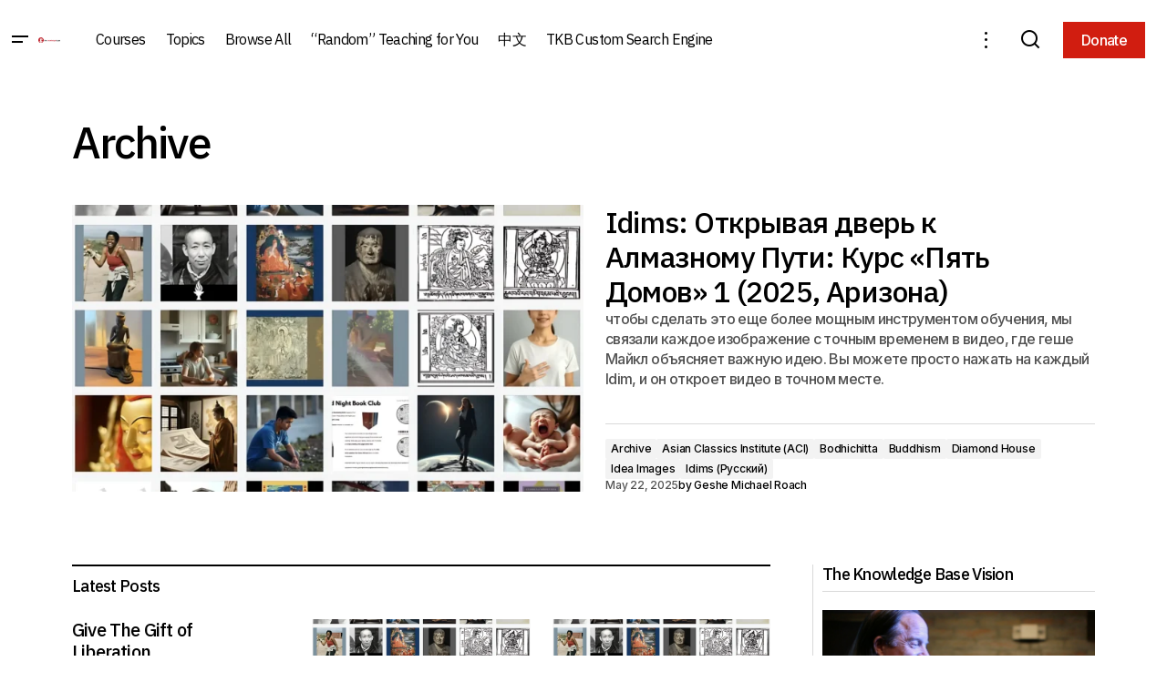

--- FILE ---
content_type: text/html; charset=UTF-8
request_url: https://www.theknowledgebase.com/en/category/archive/
body_size: 25960
content:
<!doctype html>
<html lang="en-US">
<head>
	<meta charset="UTF-8" />
	<meta name="viewport" content="width=device-width, initial-scale=1" />
	<link rel="profile" href="https://gmpg.org/xfn/11" />

	<title>Archive &#8211; The Knowledge Base</title>
<meta name='robots' content='max-image-preview:large' />
<link rel="alternate" href="https://www.theknowledgebase.com/en/category/archive/" hreflang="en" />
<link rel="alternate" href="https://www.theknowledgebase.com/zh/category/uncategorized-zh-cn/" hreflang="zh" />
<link rel='dns-prefetch' href='//www.theknowledgebase.com' />
<link rel='dns-prefetch' href='//stats.wp.com' />
<link rel='dns-prefetch' href='//fonts.googleapis.com' />
<link href='https://fonts.gstatic.com' crossorigin rel='preconnect' />
<link rel="alternate" type="application/rss+xml" title="The Knowledge Base &raquo; Feed" href="https://www.theknowledgebase.com/en/feed/" />
<link rel="alternate" type="application/rss+xml" title="The Knowledge Base &raquo; Archive Category Feed" href="https://www.theknowledgebase.com/en/category/archive/feed/" />
<style id='wp-img-auto-sizes-contain-inline-css'>
img:is([sizes=auto i],[sizes^="auto," i]){contain-intrinsic-size:3000px 1500px}
/*# sourceURL=wp-img-auto-sizes-contain-inline-css */
</style>
<link rel='stylesheet' id='wgs2-css' href='https://www.theknowledgebase.com/wp-content/plugins/wp-google-search/wgs2.css?ver=6.9' media='all' />
<style id='wp-emoji-styles-inline-css'>

	img.wp-smiley, img.emoji {
		display: inline !important;
		border: none !important;
		box-shadow: none !important;
		height: 1em !important;
		width: 1em !important;
		margin: 0 0.07em !important;
		vertical-align: -0.1em !important;
		background: none !important;
		padding: 0 !important;
	}
/*# sourceURL=wp-emoji-styles-inline-css */
</style>
<style id='classic-theme-styles-inline-css'>
/*! This file is auto-generated */
.wp-block-button__link{color:#fff;background-color:#32373c;border-radius:9999px;box-shadow:none;text-decoration:none;padding:calc(.667em + 2px) calc(1.333em + 2px);font-size:1.125em}.wp-block-file__button{background:#32373c;color:#fff;text-decoration:none}
/*# sourceURL=/wp-includes/css/classic-themes.min.css */
</style>
<link rel='stylesheet' id='mediaelement-css' href='https://www.theknowledgebase.com/wp-includes/js/mediaelement/mediaelementplayer-legacy.min.css?ver=4.2.17' media='all' />
<link rel='stylesheet' id='wp-mediaelement-css' href='https://www.theknowledgebase.com/wp-includes/js/mediaelement/wp-mediaelement.min.css?ver=6.9' media='all' />
<style id='jetpack-sharing-buttons-style-inline-css'>
.jetpack-sharing-buttons__services-list{display:flex;flex-direction:row;flex-wrap:wrap;gap:0;list-style-type:none;margin:5px;padding:0}.jetpack-sharing-buttons__services-list.has-small-icon-size{font-size:12px}.jetpack-sharing-buttons__services-list.has-normal-icon-size{font-size:16px}.jetpack-sharing-buttons__services-list.has-large-icon-size{font-size:24px}.jetpack-sharing-buttons__services-list.has-huge-icon-size{font-size:36px}@media print{.jetpack-sharing-buttons__services-list{display:none!important}}.editor-styles-wrapper .wp-block-jetpack-sharing-buttons{gap:0;padding-inline-start:0}ul.jetpack-sharing-buttons__services-list.has-background{padding:1.25em 2.375em}
/*# sourceURL=https://www.theknowledgebase.com/wp-content/plugins/jetpack/_inc/blocks/sharing-buttons/view.css */
</style>
<style id='global-styles-inline-css'>
:root{--wp--preset--aspect-ratio--square: 1;--wp--preset--aspect-ratio--4-3: 4/3;--wp--preset--aspect-ratio--3-4: 3/4;--wp--preset--aspect-ratio--3-2: 3/2;--wp--preset--aspect-ratio--2-3: 2/3;--wp--preset--aspect-ratio--16-9: 16/9;--wp--preset--aspect-ratio--9-16: 9/16;--wp--preset--color--black: #000000;--wp--preset--color--cyan-bluish-gray: #abb8c3;--wp--preset--color--white: #FFFFFF;--wp--preset--color--pale-pink: #f78da7;--wp--preset--color--vivid-red: #cf2e2e;--wp--preset--color--luminous-vivid-orange: #ff6900;--wp--preset--color--luminous-vivid-amber: #fcb900;--wp--preset--color--light-green-cyan: #7bdcb5;--wp--preset--color--vivid-green-cyan: #00d084;--wp--preset--color--pale-cyan-blue: #8ed1fc;--wp--preset--color--vivid-cyan-blue: #0693e3;--wp--preset--color--vivid-purple: #9b51e0;--wp--preset--color--blue: #59BACC;--wp--preset--color--green: #58AD69;--wp--preset--color--orange: #FFBC49;--wp--preset--color--red: #e32c26;--wp--preset--color--gray-50: #f8f9fa;--wp--preset--color--gray-100: #f8f9fb;--wp--preset--color--gray-200: #E0E0E0;--wp--preset--color--primary: #000000;--wp--preset--color--secondary: #525252;--wp--preset--color--layout: #F3F3F3;--wp--preset--color--border: #D9D9D9;--wp--preset--gradient--vivid-cyan-blue-to-vivid-purple: linear-gradient(135deg,rgb(6,147,227) 0%,rgb(155,81,224) 100%);--wp--preset--gradient--light-green-cyan-to-vivid-green-cyan: linear-gradient(135deg,rgb(122,220,180) 0%,rgb(0,208,130) 100%);--wp--preset--gradient--luminous-vivid-amber-to-luminous-vivid-orange: linear-gradient(135deg,rgb(252,185,0) 0%,rgb(255,105,0) 100%);--wp--preset--gradient--luminous-vivid-orange-to-vivid-red: linear-gradient(135deg,rgb(255,105,0) 0%,rgb(207,46,46) 100%);--wp--preset--gradient--very-light-gray-to-cyan-bluish-gray: linear-gradient(135deg,rgb(238,238,238) 0%,rgb(169,184,195) 100%);--wp--preset--gradient--cool-to-warm-spectrum: linear-gradient(135deg,rgb(74,234,220) 0%,rgb(151,120,209) 20%,rgb(207,42,186) 40%,rgb(238,44,130) 60%,rgb(251,105,98) 80%,rgb(254,248,76) 100%);--wp--preset--gradient--blush-light-purple: linear-gradient(135deg,rgb(255,206,236) 0%,rgb(152,150,240) 100%);--wp--preset--gradient--blush-bordeaux: linear-gradient(135deg,rgb(254,205,165) 0%,rgb(254,45,45) 50%,rgb(107,0,62) 100%);--wp--preset--gradient--luminous-dusk: linear-gradient(135deg,rgb(255,203,112) 0%,rgb(199,81,192) 50%,rgb(65,88,208) 100%);--wp--preset--gradient--pale-ocean: linear-gradient(135deg,rgb(255,245,203) 0%,rgb(182,227,212) 50%,rgb(51,167,181) 100%);--wp--preset--gradient--electric-grass: linear-gradient(135deg,rgb(202,248,128) 0%,rgb(113,206,126) 100%);--wp--preset--gradient--midnight: linear-gradient(135deg,rgb(2,3,129) 0%,rgb(40,116,252) 100%);--wp--preset--font-size--small: 13px;--wp--preset--font-size--medium: 20px;--wp--preset--font-size--large: 36px;--wp--preset--font-size--x-large: 42px;--wp--preset--spacing--20: 0.44rem;--wp--preset--spacing--30: 0.67rem;--wp--preset--spacing--40: 1rem;--wp--preset--spacing--50: 1.5rem;--wp--preset--spacing--60: 2.25rem;--wp--preset--spacing--70: 3.38rem;--wp--preset--spacing--80: 5.06rem;--wp--preset--shadow--natural: 6px 6px 9px rgba(0, 0, 0, 0.2);--wp--preset--shadow--deep: 12px 12px 50px rgba(0, 0, 0, 0.4);--wp--preset--shadow--sharp: 6px 6px 0px rgba(0, 0, 0, 0.2);--wp--preset--shadow--outlined: 6px 6px 0px -3px rgb(255, 255, 255), 6px 6px rgb(0, 0, 0);--wp--preset--shadow--crisp: 6px 6px 0px rgb(0, 0, 0);}:root :where(.is-layout-flow) > :first-child{margin-block-start: 0;}:root :where(.is-layout-flow) > :last-child{margin-block-end: 0;}:root :where(.is-layout-flow) > *{margin-block-start: 24px;margin-block-end: 0;}:root :where(.is-layout-constrained) > :first-child{margin-block-start: 0;}:root :where(.is-layout-constrained) > :last-child{margin-block-end: 0;}:root :where(.is-layout-constrained) > *{margin-block-start: 24px;margin-block-end: 0;}:root :where(.is-layout-flex){gap: 24px;}:root :where(.is-layout-grid){gap: 24px;}body .is-layout-flex{display: flex;}.is-layout-flex{flex-wrap: wrap;align-items: center;}.is-layout-flex > :is(*, div){margin: 0;}body .is-layout-grid{display: grid;}.is-layout-grid > :is(*, div){margin: 0;}.has-black-color{color: var(--wp--preset--color--black) !important;}.has-cyan-bluish-gray-color{color: var(--wp--preset--color--cyan-bluish-gray) !important;}.has-white-color{color: var(--wp--preset--color--white) !important;}.has-pale-pink-color{color: var(--wp--preset--color--pale-pink) !important;}.has-vivid-red-color{color: var(--wp--preset--color--vivid-red) !important;}.has-luminous-vivid-orange-color{color: var(--wp--preset--color--luminous-vivid-orange) !important;}.has-luminous-vivid-amber-color{color: var(--wp--preset--color--luminous-vivid-amber) !important;}.has-light-green-cyan-color{color: var(--wp--preset--color--light-green-cyan) !important;}.has-vivid-green-cyan-color{color: var(--wp--preset--color--vivid-green-cyan) !important;}.has-pale-cyan-blue-color{color: var(--wp--preset--color--pale-cyan-blue) !important;}.has-vivid-cyan-blue-color{color: var(--wp--preset--color--vivid-cyan-blue) !important;}.has-vivid-purple-color{color: var(--wp--preset--color--vivid-purple) !important;}.has-blue-color{color: var(--wp--preset--color--blue) !important;}.has-green-color{color: var(--wp--preset--color--green) !important;}.has-orange-color{color: var(--wp--preset--color--orange) !important;}.has-red-color{color: var(--wp--preset--color--red) !important;}.has-gray-50-color{color: var(--wp--preset--color--gray-50) !important;}.has-gray-100-color{color: var(--wp--preset--color--gray-100) !important;}.has-gray-200-color{color: var(--wp--preset--color--gray-200) !important;}.has-primary-color{color: var(--wp--preset--color--primary) !important;}.has-secondary-color{color: var(--wp--preset--color--secondary) !important;}.has-layout-color{color: var(--wp--preset--color--layout) !important;}.has-border-color{color: var(--wp--preset--color--border) !important;}.has-black-background-color{background-color: var(--wp--preset--color--black) !important;}.has-cyan-bluish-gray-background-color{background-color: var(--wp--preset--color--cyan-bluish-gray) !important;}.has-white-background-color{background-color: var(--wp--preset--color--white) !important;}.has-pale-pink-background-color{background-color: var(--wp--preset--color--pale-pink) !important;}.has-vivid-red-background-color{background-color: var(--wp--preset--color--vivid-red) !important;}.has-luminous-vivid-orange-background-color{background-color: var(--wp--preset--color--luminous-vivid-orange) !important;}.has-luminous-vivid-amber-background-color{background-color: var(--wp--preset--color--luminous-vivid-amber) !important;}.has-light-green-cyan-background-color{background-color: var(--wp--preset--color--light-green-cyan) !important;}.has-vivid-green-cyan-background-color{background-color: var(--wp--preset--color--vivid-green-cyan) !important;}.has-pale-cyan-blue-background-color{background-color: var(--wp--preset--color--pale-cyan-blue) !important;}.has-vivid-cyan-blue-background-color{background-color: var(--wp--preset--color--vivid-cyan-blue) !important;}.has-vivid-purple-background-color{background-color: var(--wp--preset--color--vivid-purple) !important;}.has-blue-background-color{background-color: var(--wp--preset--color--blue) !important;}.has-green-background-color{background-color: var(--wp--preset--color--green) !important;}.has-orange-background-color{background-color: var(--wp--preset--color--orange) !important;}.has-red-background-color{background-color: var(--wp--preset--color--red) !important;}.has-gray-50-background-color{background-color: var(--wp--preset--color--gray-50) !important;}.has-gray-100-background-color{background-color: var(--wp--preset--color--gray-100) !important;}.has-gray-200-background-color{background-color: var(--wp--preset--color--gray-200) !important;}.has-primary-background-color{background-color: var(--wp--preset--color--primary) !important;}.has-secondary-background-color{background-color: var(--wp--preset--color--secondary) !important;}.has-layout-background-color{background-color: var(--wp--preset--color--layout) !important;}.has-border-background-color{background-color: var(--wp--preset--color--border) !important;}.has-black-border-color{border-color: var(--wp--preset--color--black) !important;}.has-cyan-bluish-gray-border-color{border-color: var(--wp--preset--color--cyan-bluish-gray) !important;}.has-white-border-color{border-color: var(--wp--preset--color--white) !important;}.has-pale-pink-border-color{border-color: var(--wp--preset--color--pale-pink) !important;}.has-vivid-red-border-color{border-color: var(--wp--preset--color--vivid-red) !important;}.has-luminous-vivid-orange-border-color{border-color: var(--wp--preset--color--luminous-vivid-orange) !important;}.has-luminous-vivid-amber-border-color{border-color: var(--wp--preset--color--luminous-vivid-amber) !important;}.has-light-green-cyan-border-color{border-color: var(--wp--preset--color--light-green-cyan) !important;}.has-vivid-green-cyan-border-color{border-color: var(--wp--preset--color--vivid-green-cyan) !important;}.has-pale-cyan-blue-border-color{border-color: var(--wp--preset--color--pale-cyan-blue) !important;}.has-vivid-cyan-blue-border-color{border-color: var(--wp--preset--color--vivid-cyan-blue) !important;}.has-vivid-purple-border-color{border-color: var(--wp--preset--color--vivid-purple) !important;}.has-blue-border-color{border-color: var(--wp--preset--color--blue) !important;}.has-green-border-color{border-color: var(--wp--preset--color--green) !important;}.has-orange-border-color{border-color: var(--wp--preset--color--orange) !important;}.has-red-border-color{border-color: var(--wp--preset--color--red) !important;}.has-gray-50-border-color{border-color: var(--wp--preset--color--gray-50) !important;}.has-gray-100-border-color{border-color: var(--wp--preset--color--gray-100) !important;}.has-gray-200-border-color{border-color: var(--wp--preset--color--gray-200) !important;}.has-primary-border-color{border-color: var(--wp--preset--color--primary) !important;}.has-secondary-border-color{border-color: var(--wp--preset--color--secondary) !important;}.has-layout-border-color{border-color: var(--wp--preset--color--layout) !important;}.has-border-border-color{border-color: var(--wp--preset--color--border) !important;}.has-vivid-cyan-blue-to-vivid-purple-gradient-background{background: var(--wp--preset--gradient--vivid-cyan-blue-to-vivid-purple) !important;}.has-light-green-cyan-to-vivid-green-cyan-gradient-background{background: var(--wp--preset--gradient--light-green-cyan-to-vivid-green-cyan) !important;}.has-luminous-vivid-amber-to-luminous-vivid-orange-gradient-background{background: var(--wp--preset--gradient--luminous-vivid-amber-to-luminous-vivid-orange) !important;}.has-luminous-vivid-orange-to-vivid-red-gradient-background{background: var(--wp--preset--gradient--luminous-vivid-orange-to-vivid-red) !important;}.has-very-light-gray-to-cyan-bluish-gray-gradient-background{background: var(--wp--preset--gradient--very-light-gray-to-cyan-bluish-gray) !important;}.has-cool-to-warm-spectrum-gradient-background{background: var(--wp--preset--gradient--cool-to-warm-spectrum) !important;}.has-blush-light-purple-gradient-background{background: var(--wp--preset--gradient--blush-light-purple) !important;}.has-blush-bordeaux-gradient-background{background: var(--wp--preset--gradient--blush-bordeaux) !important;}.has-luminous-dusk-gradient-background{background: var(--wp--preset--gradient--luminous-dusk) !important;}.has-pale-ocean-gradient-background{background: var(--wp--preset--gradient--pale-ocean) !important;}.has-electric-grass-gradient-background{background: var(--wp--preset--gradient--electric-grass) !important;}.has-midnight-gradient-background{background: var(--wp--preset--gradient--midnight) !important;}.has-small-font-size{font-size: var(--wp--preset--font-size--small) !important;}.has-medium-font-size{font-size: var(--wp--preset--font-size--medium) !important;}.has-large-font-size{font-size: var(--wp--preset--font-size--large) !important;}.has-x-large-font-size{font-size: var(--wp--preset--font-size--x-large) !important;}
:root :where(.wp-block-pullquote){font-size: 1.5em;line-height: 1.6;}
/*# sourceURL=global-styles-inline-css */
</style>
<link rel='stylesheet' id='audioigniter-css' href='https://www.theknowledgebase.com/wp-content/plugins/audioigniter/player/build/style.css?ver=2.0.2' media='all' />
<style id='cs-elementor-editor-inline-css'>
:root {  --cs-desktop-container: 1170px; }
/*# sourceURL=cs-elementor-editor-inline-css */
</style>
<link rel='stylesheet' id='recent-posts-widget-with-thumbnails-public-style-css' href='https://www.theknowledgebase.com/wp-content/plugins/recent-posts-widget-with-thumbnails/public.css?ver=7.1.1' media='all' />
<link rel='stylesheet' id='searchwp-live-search-css' href='https://www.theknowledgebase.com/wp-content/plugins/searchwp-live-ajax-search/assets/styles/style.min.css?ver=1.8.6' media='all' />
<style id='searchwp-live-search-inline-css'>
.searchwp-live-search-result .searchwp-live-search-result--title a {
  font-size: 16px;
}
.searchwp-live-search-result .searchwp-live-search-result--price {
  font-size: 14px;
}
.searchwp-live-search-result .searchwp-live-search-result--add-to-cart .button {
  font-size: 14px;
}

/*# sourceURL=searchwp-live-search-inline-css */
</style>
<link rel='stylesheet' id='searchwp-forms-css' href='https://www.theknowledgebase.com/wp-content/plugins/searchwp/assets/css/frontend/search-forms.min.css?ver=4.5.5' media='all' />
<link rel='stylesheet' id='csco-styles-css' href='https://www.theknowledgebase.com/wp-content/themes/maag/style.css?ver=1.1.0' media='all' />
<style id='csco-styles-inline-css'>

:root {
	/* Base Font */
	--cs-font-base-family: Inter;
	--cs-font-base-size: 1rem;
	--cs-font-base-weight: 400;
	--cs-font-base-style: normal;
	--cs-font-base-letter-spacing: normal;
	--cs-font-base-line-height: 1.5;

	/* Primary Font */
	--cs-font-primary-family: Inter;
	--cs-font-primary-size: 1rem;
	--cs-font-primary-weight: 500;
	--cs-font-primary-style: normal;
	--cs-font-primary-letter-spacing: -0.04em;
	--cs-font-primary-text-transform: none;
	--cs-font-primary-line-height: 1.4;

	/* Secondary Font */
	--cs-font-secondary-family: Inter;
	--cs-font-secondary-size: 0.75rem;
	--cs-font-secondary-weight: 500;
	--cs-font-secondary-style: normal;
	--cs-font-secondary-letter-spacing: -0.02em;
	--cs-font-secondary-text-transform: none;
	--cs-font-secondary-line-height: 1.2;

	/* Section Headings Font */
	--cs-font-section-headings-family: IBM Plex Sans;
	--cs-font-section-headings-size: 1.125rem;
	--cs-font-section-headings-weight: 500;
	--cs-font-section-headings-style: normal;
	--cs-font-section-headings-letter-spacing: -0.04em;
	--cs-font-section-headings-text-transform: none;
	--cs-font-section-headings-line-height: 1.2;

	/* Post Title Font Size */
	--cs-font-post-title-family: IBM Plex Sans;
	--cs-font-post-title-weight: 500;
	--cs-font-post-title-size: 3rem;
	--cs-font-post-title-letter-spacing: -0.04em;
	--cs-font-post-title-text-transform: none;
	--cs-font-post-title-line-height: 1.2;

	/* Post Subbtitle */
	--cs-font-post-subtitle-family: Inter;
	--cs-font-post-subtitle-weight: 500;
	--cs-font-post-subtitle-size: 1rem;
	--cs-font-post-subtitle-letter-spacing: -0.04em;
	--cs-font-post-subtitle-line-height: 1.4;

	/* Post Category Font */
	--cs-font-category-family: Inter;
	--cs-font-category-size: 0.75rem;
	--cs-font-category-weight: 500;
	--cs-font-category-style: normal;
	--cs-font-category-letter-spacing: -0.02em;
	--cs-font-category-text-transform: none;
	--cs-font-category-line-height: 1.2;

	/* Post Meta Font */
	--cs-font-post-meta-family: Inter;
	--cs-font-post-meta-size: 0.75rem;
	--cs-font-post-meta-weight: 500;
	--cs-font-post-meta-style: normal;
	--cs-font-post-meta-letter-spacing: -0.02em;
	--cs-font-post-meta-text-transform: none;
	--cs-font-post-meta-line-height: 1.2;

	/* Post Content */
	--cs-font-post-content-family: Inter;
	--cs-font-post-content-weight: 400;
	--cs-font-post-content-size: 1.25rem;
	--cs-font-post-content-letter-spacing: normal;
	--cs-font-post-content-line-height: 1.8;

	/* Input Font */
	--cs-font-input-family: Inter;
	--cs-font-input-size: 0.875rem;
	--cs-font-input-weight: 500;
	--cs-font-input-style: normal;
	--cs-font-input-line-height: 1.4;
	--cs-font-input-letter-spacing: -0.04em;
	--cs-font-input-text-transform: none;

	/* Entry Title Font Size */
	--cs-font-entry-title-family: IBM Plex Sans;
	--cs-font-entry-title-weight: 500;
	--cs-font-entry-title-style: normal;
	--cs-font-entry-title-letter-spacing: -0.04em;
	--cs-font-entry-title-line-height: 1.2;
	--cs-font-entry-title-text-transform: none;

	/* Entry Excerpt */
	--cs-font-entry-excerpt-family: Inter;
	--cs-font-entry-excerpt-weight: 500;
	--cs-font-entry-excerpt-size: 1rem;
	--cs-font-entry-excerpt-letter-spacing: -0.04em;
	--cs-font-entry-excerpt-line-height: 1.4;

	/* Logos --------------- */

	/* Main Logo */
	--cs-font-main-logo-family: Inter;
	--cs-font-main-logo-size: 1.375rem;
	--cs-font-main-logo-weight: 700;
	--cs-font-main-logo-style: normal;
	--cs-font-main-logo-letter-spacing: -0.02em;
	--cs-font-main-logo-text-transform: none;

	/* Mobile Logo */
	--cs-font-mobile-logo-family: Inter;
	--cs-font-mobile-logo-size: 1.375rem;
	--cs-font-mobile-logo-weight: 700;
	--cs-font-mobile-logo-style: normal;
	--cs-font-mobile-logo-letter-spacing: -0.02em;
	--cs-font-mobile-logo-text-transform: none;

	/* Footer Logo */
	--cs-font-footer-logo-family: Inter;
	--cs-font-footer-logo-size: 1.375rem;
	--cs-font-footer-logo-weight: 700;
	--cs-font-footer-logo-style: normal;
	--cs-font-footer-logo-letter-spacing: -0.02em;
	--cs-font-footer-logo-text-transform: none;

	/* Headings --------------- */

	/* Headings */
	--cs-font-headings-family: IBM Plex Sans;
	--cs-font-headings-weight: 500;
	--cs-font-headings-style: normal;
	--cs-font-headings-line-height: 1.2;
	--cs-font-headings-letter-spacing: -0.04em;
	--cs-font-headings-text-transform: none;

	/* Menu Font --------------- */

	/* Menu */
	/* Used for main top level menu elements. */
	--cs-font-menu-family: IBM Plex Sans;
	--cs-font-menu-size: 1rem;
	--cs-font-menu-weight: 400;
	--cs-font-menu-style: normal;
	--cs-font-menu-letter-spacing: -0.04em;
	--cs-font-menu-text-transform: none;
	--cs-font-menu-line-height: 1.2;

	/* Submenu Font */
	/* Used for submenu elements. */
	--cs-font-submenu-family: Inter;
	--cs-font-submenu-size: 1rem;
	--cs-font-submenu-weight: 500;
	--cs-font-submenu-style: normal;
	--cs-font-submenu-letter-spacing: -0.04em;
	--cs-font-submenu-text-transform: none;
	--cs-font-submenu-line-height: 1.4;

	/* Footer Menu */
	--cs-font-footer-menu-family: IBM Plex Sans;
	--cs-font-footer-menu-size: 1.125rem;
	--cs-font-footer-menu-weight: 500;
	--cs-font-footer-menu-style: normal;
	--cs-font-footer-menu-letter-spacing: -0.04em;
	--cs-font-footer-menu-text-transform: none;
	--cs-font-footer-menu-line-height: 1.2;

	/* Footer Submenu Font */
	--cs-font-footer-submenu-family: Inter;
	--cs-font-footer-submenu-size: 1rem;
	--cs-font-footer-submenu-weight: 500;
	--cs-font-footer-submenu-style: normal;
	--cs-font-footer-submenu-letter-spacing: -0.04em;
	--cs-font-footer-submenu-text-transform: none;
	--cs-font-footer-submenu-line-height: 1.2;

	/* Bottombar Menu Font */
	--cs-font-bottombar-menu-family: Inter;
	--cs-font-bottombar-menu-size: 1rem;
	--cs-font-bottombar-menu-weight: 500;
	--cs-font-bottombar-menu-style: normal;
	--cs-font-bottombar-menu-letter-spacing: -0.04em;
	--cs-font-bottombar-menu-text-transform: none;
	--cs-font-bottombar-menu-line-height: 1.2;
}

/*# sourceURL=csco-styles-inline-css */
</style>
<link rel='stylesheet' id='csco-child-styles-css' href='https://www.theknowledgebase.com/wp-content/themes/maag-child/style.css?ver=1.0.0' media='all' />
<link rel='stylesheet' id='7a99f7bfbb82b605adbf48fa47d45d41-css' href='https://fonts.googleapis.com/css?family=Inter%3A400%2C400i%2C700%2C700i%2C500&#038;subset=latin%2Clatin-ext%2Ccyrillic%2Ccyrillic-ext%2Cvietnamese&#038;display=swap&#038;ver=1.1.0' media='all' />
<link rel='stylesheet' id='a8acb191f29687c7bd66bb4a6b5033b3-css' href='https://fonts.googleapis.com/css?family=IBM+Plex+Sans%3A500%2C400%2C400i%2C700%2C700i%2C500i&#038;subset=latin%2Clatin-ext%2Ccyrillic%2Ccyrillic-ext%2Cvietnamese&#038;display=swap&#038;ver=1.1.0' media='all' />
<style id='cs-customizer-output-styles-inline-css'>
:root{--cs-light-site-background:#FFFFFF;--cs-dark-site-background:#161616;--cs-light-header-background:#FFFFFF;--cs-dark-header-background:#161616;--cs-light-header-submenu-background:#FFFFFF;--cs-dark-header-submenu-background:#161616;--cs-light-header-topbar-background:#F3F3F3;--cs-dark-header-topbar-background:#232323;--cs-light-footer-background:#FFFFFF;--cs-dark-footer-background:#161616;--cs-light-offcanvas-background:#FFFFFF;--cs-dark-offcanvas-background:#161616;--cs-light-layout-background:#F3F3F3;--cs-dark-layout-background:#232323;--cs-light-primary-color:#000000;--cs-dark-primary-color:#FFFFFF;--cs-light-secondary-color:#525252;--cs-dark-secondary-color:#CDCDCD;--cs-light-accent-color:#000458;--cs-dark-accent-color:#ffffff;--cs-light-button-background:#d11d10;--cs-dark-button-background:#3e3e3e;--cs-light-button-color:#FFFFFF;--cs-dark-button-color:#FFFFFF;--cs-light-button-hover-background:#d11d10;--cs-dark-button-hover-background:#3e3e3e;--cs-light-button-hover-color:#FFFFFF;--cs-dark-button-hover-color:#FFFFFF;--cs-light-border-color:#D9D9D9;--cs-dark-border-color:#343434;--cs-light-overlay-background:#161616;--cs-dark-overlay-background:#161616;--cs-layout-elements-border-radius:0px;--cs-thumbnail-border-radius:0px;--cs-tag-border-radius:2px;--cs-input-border-radius:0px;--cs-button-border-radius:0px;--cs-heading-1-font-size:3rem;--cs-heading-2-font-size:2rem;--cs-heading-3-font-size:1.5rem;--cs-heading-4-font-size:1.25rem;--cs-heading-5-font-size:1.125rem;--cs-heading-6-font-size:1rem;--cs-header-initial-height:88px;--cs-header-height:88px;--cs-header-border-width:0px;}:root, [data-scheme="light"]{--cs-light-overlay-background-rgb:22,22,22;}:root, [data-scheme="dark"]{--cs-dark-overlay-background-rgb:22,22,22;}.cs-header-bottombar{--cs-header-bottombar-alignment:flex-start;}.cs-posts-area__home.cs-posts-area__grid{--cs-posts-area-grid-columns:3;--cs-posts-area-grid-column-gap:24px;}.cs-posts-area__home{--cs-posts-area-grid-row-gap:48px;--cs-entry-title-font-size:1.25rem;}.cs-posts-area__archive.cs-posts-area__grid{--cs-posts-area-grid-columns:3;--cs-posts-area-grid-column-gap:24px;}.cs-posts-area__archive{--cs-posts-area-grid-row-gap:48px;--cs-entry-title-font-size:1.25rem;}.cs-posts-area__read-next{--cs-entry-title-font-size:1.25rem;}.cs-search__post-area{--cs-entry-title-font-size:1.25rem;}.cs-burger-menu__post-area{--cs-entry-title-font-size:1.25rem;}.woocommerce-loop-product__title{--cs-entry-title-font-size:1.25rem;}.wc-block-grid__product-title{--cs-entry-title-font-size:1.25rem;}.cs-banner-archive-inside{--cs-banner-label-alignment:left;}.cs-banner-archive-after{--cs-banner-label-alignment:left;}.cs-banner-post-after{--cs-banner-label-alignment:left;}@media (max-width: 1199.98px){.cs-posts-area__home.cs-posts-area__grid{--cs-posts-area-grid-columns:2;--cs-posts-area-grid-column-gap:24px;}.cs-posts-area__home{--cs-posts-area-grid-row-gap:48px;--cs-entry-title-font-size:1.25rem;}.cs-posts-area__archive.cs-posts-area__grid{--cs-posts-area-grid-columns:2;--cs-posts-area-grid-column-gap:24px;}.cs-posts-area__archive{--cs-posts-area-grid-row-gap:48px;--cs-entry-title-font-size:1.25rem;}.cs-posts-area__read-next{--cs-entry-title-font-size:1.25rem;}.cs-search__post-area{--cs-entry-title-font-size:1.25rem;}.cs-burger-menu__post-area{--cs-entry-title-font-size:1.25rem;}.woocommerce-loop-product__title{--cs-entry-title-font-size:1.25rem;}.wc-block-grid__product-title{--cs-entry-title-font-size:1.25rem;}}@media (max-width: 991.98px){.cs-posts-area__home.cs-posts-area__grid{--cs-posts-area-grid-columns:2;--cs-posts-area-grid-column-gap:24px;}.cs-posts-area__home{--cs-posts-area-grid-row-gap:32px;--cs-entry-title-font-size:1.25rem;}.cs-posts-area__archive.cs-posts-area__grid{--cs-posts-area-grid-columns:2;--cs-posts-area-grid-column-gap:24px;}.cs-posts-area__archive{--cs-posts-area-grid-row-gap:32px;--cs-entry-title-font-size:1.25rem;}.cs-posts-area__read-next{--cs-entry-title-font-size:1.25rem;}.cs-search__post-area{--cs-entry-title-font-size:1.25rem;}.cs-burger-menu__post-area{--cs-entry-title-font-size:1.25rem;}.woocommerce-loop-product__title{--cs-entry-title-font-size:1.25rem;}.wc-block-grid__product-title{--cs-entry-title-font-size:1.25rem;}}@media (max-width: 767.98px){.cs-posts-area__home.cs-posts-area__grid{--cs-posts-area-grid-columns:1;--cs-posts-area-grid-column-gap:24px;}.cs-posts-area__home{--cs-posts-area-grid-row-gap:32px;--cs-entry-title-font-size:1.125rem;}.cs-posts-area__archive.cs-posts-area__grid{--cs-posts-area-grid-columns:1;--cs-posts-area-grid-column-gap:24px;}.cs-posts-area__archive{--cs-posts-area-grid-row-gap:32px;--cs-entry-title-font-size:1.125rem;}.cs-posts-area__read-next{--cs-entry-title-font-size:1.125rem;}.cs-search__post-area{--cs-entry-title-font-size:1.125rem;}.cs-burger-menu__post-area{--cs-entry-title-font-size:1.125rem;}.woocommerce-loop-product__title{--cs-entry-title-font-size:1.125rem;}.wc-block-grid__product-title{--cs-entry-title-font-size:1.125rem;}}
/*# sourceURL=cs-customizer-output-styles-inline-css */
</style>
<link rel='stylesheet' id='bdt-uikit-css' href='https://www.theknowledgebase.com/wp-content/plugins/bdthemes-element-pack/assets/css/bdt-uikit.css?ver=3.21.7' media='all' />
<link rel='stylesheet' id='ep-helper-css' href='https://www.theknowledgebase.com/wp-content/plugins/bdthemes-element-pack/assets/css/ep-helper.css?ver=7.18.14' media='all' />
<script src="https://www.theknowledgebase.com/wp-includes/js/jquery/jquery.min.js?ver=3.7.1" id="jquery-core-js"></script>
<script src="https://www.theknowledgebase.com/wp-includes/js/jquery/jquery-migrate.min.js?ver=3.4.1" id="jquery-migrate-js"></script>
<link rel="https://api.w.org/" href="https://www.theknowledgebase.com/wp-json/" /><link rel="alternate" title="JSON" type="application/json" href="https://www.theknowledgebase.com/wp-json/wp/v2/categories/865" /><link rel="EditURI" type="application/rsd+xml" title="RSD" href="https://www.theknowledgebase.com/xmlrpc.php?rsd" />
<meta name="generator" content="WordPress 6.9" />
	<style>img#wpstats{display:none}</style>
		<style type="text/css">.ai-wrap,
			.ai-wrap .ai-btn,
			.ai-wrap .ai-track-btn {
				color: #ffffff;
			}

			.ai-wrap .ai-btn svg,
			.ai-wrap .ai-track-no-thumb svg,
			.ai-wrap .ai-track-btn svg {
				fill: #ffffff			}</style><meta name="generator" content="Elementor 3.34.2; features: e_font_icon_svg, additional_custom_breakpoints; settings: css_print_method-external, google_font-enabled, font_display-swap">
      <meta name="onesignal" content="wordpress-plugin"/>
            <script>

      window.OneSignalDeferred = window.OneSignalDeferred || [];

      OneSignalDeferred.push(function(OneSignal) {
        var oneSignal_options = {};
        window._oneSignalInitOptions = oneSignal_options;

        oneSignal_options['serviceWorkerParam'] = { scope: '/' };
oneSignal_options['serviceWorkerPath'] = 'OneSignalSDKWorker.js.php';

        OneSignal.Notifications.setDefaultUrl("https://www.theknowledgebase.com");

        oneSignal_options['wordpress'] = true;
oneSignal_options['appId'] = '9a945148-7512-4e1f-be27-795cb30d913d';
oneSignal_options['allowLocalhostAsSecureOrigin'] = true;
oneSignal_options['welcomeNotification'] = { };
oneSignal_options['welcomeNotification']['title'] = "";
oneSignal_options['welcomeNotification']['message'] = "";
oneSignal_options['path'] = "https://www.theknowledgebase.com/wp-content/plugins/onesignal-free-web-push-notifications/sdk_files/";
oneSignal_options['safari_web_id'] = "web.onesignal.auto.2d34c372-40ef-4eb5-956b-2d525ea9497b";
oneSignal_options['persistNotification'] = true;
oneSignal_options['promptOptions'] = { };
oneSignal_options['notifyButton'] = { };
oneSignal_options['notifyButton']['enable'] = true;
oneSignal_options['notifyButton']['position'] = 'bottom-right';
oneSignal_options['notifyButton']['theme'] = 'default';
oneSignal_options['notifyButton']['size'] = 'medium';
oneSignal_options['notifyButton']['displayPredicate'] = function() {
              return !OneSignal.User.PushSubscription.optedIn;
            };
oneSignal_options['notifyButton']['showCredit'] = false;
oneSignal_options['notifyButton']['text'] = {};
              OneSignal.init(window._oneSignalInitOptions);
              OneSignal.Slidedown.promptPush()      });

      function documentInitOneSignal() {
        var oneSignal_elements = document.getElementsByClassName("OneSignal-prompt");

        var oneSignalLinkClickHandler = function(event) { OneSignal.Notifications.requestPermission(); event.preventDefault(); };        for(var i = 0; i < oneSignal_elements.length; i++)
          oneSignal_elements[i].addEventListener('click', oneSignalLinkClickHandler, false);
      }

      if (document.readyState === 'complete') {
           documentInitOneSignal();
      }
      else {
           window.addEventListener("load", function(event){
               documentInitOneSignal();
          });
      }
    </script>
			<style>
				.e-con.e-parent:nth-of-type(n+4):not(.e-lazyloaded):not(.e-no-lazyload),
				.e-con.e-parent:nth-of-type(n+4):not(.e-lazyloaded):not(.e-no-lazyload) * {
					background-image: none !important;
				}
				@media screen and (max-height: 1024px) {
					.e-con.e-parent:nth-of-type(n+3):not(.e-lazyloaded):not(.e-no-lazyload),
					.e-con.e-parent:nth-of-type(n+3):not(.e-lazyloaded):not(.e-no-lazyload) * {
						background-image: none !important;
					}
				}
				@media screen and (max-height: 640px) {
					.e-con.e-parent:nth-of-type(n+2):not(.e-lazyloaded):not(.e-no-lazyload),
					.e-con.e-parent:nth-of-type(n+2):not(.e-lazyloaded):not(.e-no-lazyload) * {
						background-image: none !important;
					}
				}
			</style>
			<link rel="icon" href="https://www.theknowledgebase.com/wp-content/uploads/2016/12/cropped-tkb_lamp2-100x100.png" sizes="32x32" />
<link rel="icon" href="https://www.theknowledgebase.com/wp-content/uploads/2016/12/cropped-tkb_lamp2-293x293.png" sizes="192x192" />
<link rel="apple-touch-icon" href="https://www.theknowledgebase.com/wp-content/uploads/2016/12/cropped-tkb_lamp2-293x293.png" />
<meta name="msapplication-TileImage" content="https://www.theknowledgebase.com/wp-content/uploads/2016/12/cropped-tkb_lamp2-293x293.png" />
        <style>
            .uicore-animate-scroll {
                animation-fill-mode: both;
                animation-timing-function: linear;
                animation-timeline: view(block);
            }

            .uicore-animate-hide {
                opacity: 0;
                visibility: hidden;
            }
        </style>
        <script>
            document.addEventListener('DOMContentLoaded', function() {
                const supportsAnimationTimeline = CSS.supports("animation-timeline", "scroll()");

                if (!supportsAnimationTimeline && document.querySelector('.uicore-animate-scroll')) {
                    const script = document.createElement('script');
                    script.src = "https://www.theknowledgebase.com/wp-content/plugins/uicore-animate/assets/js/scroll-timeline.js";
                    script.async = true;
                    document.head.appendChild(script);
                }
            });
        </script>
</head>

<body class="archive category category-archive category-865 wp-embed-responsive wp-theme-maag wp-child-theme-maag-child cs-page-layout-right cs-navbar-smart-enabled cs-sticky-sidebar-disabled elementor-default elementor-kit-10015860" data-scheme='light'>

<div class="cs-wrapper">

	
	
	<div class="cs-site-overlay"></div>

	<div class="cs-offcanvas" data-scheme="light">

		<div class="cs-offcanvas__header">
			
			<div class="cs-offcanvas__close-toggle" role="button" aria-label="Close mobile menu button">
				<i class="cs-icon cs-icon-x"></i>
			</div>

			
					</div>

		<aside class="cs-offcanvas__sidebar">
			<div class="cs-offcanvas__inner cs-offcanvas__area cs-widget-area cs-container">

				<div class="widget widget_nav_menu"><div class="menu-new-main-mobile-container"><ul id="menu-new-main-mobile" class="menu"><li id="menu-item-10017758" class="menu-item menu-item-type-custom menu-item-object-custom menu-item-has-children menu-item-10017758"><a href="#">Courses</a>
<ul class="sub-menu">
	<li id="menu-item-10017759" class="menu-item menu-item-type-taxonomy menu-item-object-category menu-item-10017759"><a href="https://www.theknowledgebase.com/en/category/buddhism/asian-classics-institute/aci-buddhist-study-courses/">ACI Foundation Courses</a></li>
	<li id="menu-item-10017760" class="menu-item menu-item-type-taxonomy menu-item-object-category menu-item-10017760"><a href="https://www.theknowledgebase.com/en/category/buddhism/asian-classics-institute/steps-to-enlightenment-course-series/">A Gift of Liberation Course Series</a></li>
	<li id="menu-item-10018807" class="menu-item menu-item-type-custom menu-item-object-custom menu-item-10018807"><a href="https://www.theknowledgebase.com/en/category/a-gift-of-liberation-interactive-outlines/">A Gift of Liberation Interactive Outlines</a></li>
	<li id="menu-item-10019412" class="menu-item menu-item-type-taxonomy menu-item-object-category menu-item-has-children menu-item-10019412"><a href="https://www.theknowledgebase.com/en/category/buddhism/asian-classics-institute/the-five-houses-course-series-en/">The Five Houses</a>
	<ul class="sub-menu">
		<li id="menu-item-10019413" class="menu-item menu-item-type-taxonomy menu-item-object-category menu-item-10019413"><a href="https://www.theknowledgebase.com/en/category/buddhism/asian-classics-institute/the-five-houses-course-series-en/diamond-house/">Diamond House</a></li>
		<li id="menu-item-10019414" class="menu-item menu-item-type-taxonomy menu-item-object-category menu-item-10019414"><a href="https://www.theknowledgebase.com/en/category/buddhism/asian-classics-institute/the-five-houses-course-series-en/staircase-house/">Staircase House</a></li>
	</ul>
</li>
	<li id="menu-item-10019399" class="menu-item menu-item-type-taxonomy menu-item-object-category menu-item-10019399"><a href="https://www.theknowledgebase.com/en/category/buddhism/asian-classics-institute/the-five-houses-course-series-en/">The Five Houses</a></li>
	<li id="menu-item-10017761" class="menu-item menu-item-type-taxonomy menu-item-object-category menu-item-10017761"><a href="https://www.theknowledgebase.com/en/category/buddhism/asian-classics-institute/aci-in-depth-course-series/">ACI In-Depth Course Series</a></li>
	<li id="menu-item-10017762" class="menu-item menu-item-type-taxonomy menu-item-object-category menu-item-10017762"><a href="https://www.theknowledgebase.com/en/category/buddhism/diamond-cutter-classics-course-series/">Diamond Cutter Classics Course Series</a></li>
	<li id="menu-item-10017763" class="menu-item menu-item-type-taxonomy menu-item-object-category menu-item-10017763"><a href="https://www.theknowledgebase.com/en/category/master-shantidevas-guide-to-the-bodhisattvas-way-of-life/">Master Shantideva’s Guide to the Bodhisattva’s Way of Life</a></li>
	<li id="menu-item-10017764" class="menu-item menu-item-type-taxonomy menu-item-object-category menu-item-10017764"><a href="https://www.theknowledgebase.com/en/category/buddhism/asian-classics-institute/the-wisdom-of-arya-nagarjuna/">The Wisdom of Arya Nagarjuna</a></li>
	<li id="menu-item-10017765" class="menu-item menu-item-type-taxonomy menu-item-object-category menu-item-10017765"><a href="https://www.theknowledgebase.com/en/category/buddhism/diamond-cutter-sutra-en/">Diamond Cutter Sutra</a></li>
	<li id="menu-item-10017766" class="menu-item menu-item-type-taxonomy menu-item-object-category menu-item-10017766"><a href="https://www.theknowledgebase.com/en/category/buddhism/asian-classics-institute/the-devil-debates-an-angel-course-series/">The Devil Debates an Angel Course Series</a></li>
	<li id="menu-item-10017767" class="menu-item menu-item-type-taxonomy menu-item-object-category menu-item-10017767"><a href="https://www.theknowledgebase.com/en/category/buddhism/asian-classics-institute/aci-daily-practice-courses/">ACI Daily Practice Courses</a></li>
	<li id="menu-item-10017768" class="menu-item menu-item-type-taxonomy menu-item-object-category menu-item-10017768"><a href="https://www.theknowledgebase.com/en/category/buddhism/asian-classics-institute/illumination-of-the-true-thought-je-tsongkapas-greatest-classic-on-emptiness/">Illumination of the True Thought: Je Tsongkapa’s Greatest Classic on Emptiness</a></li>
</ul>
</li>
<li id="menu-item-10017769" class="menu-item menu-item-type-custom menu-item-object-custom menu-item-has-children menu-item-10017769"><a href="#">Topics</a>
<ul class="sub-menu">
	<li id="menu-item-10018808" class="menu-item menu-item-type-custom menu-item-object-custom menu-item-10018808"><a href="https://www.theknowledgebase.com/en/category/a-gift-of-liberation-interactive-outlines/">A Gift of Liberation Interactive Outlines</a></li>
	<li id="menu-item-10017770" class="menu-item menu-item-type-taxonomy menu-item-object-category menu-item-10017770"><a href="https://www.theknowledgebase.com/en/category/buddhism/asian-classics-institute/idims-en/">Idea Images</a></li>
	<li id="menu-item-10017771" class="menu-item menu-item-type-taxonomy menu-item-object-category menu-item-10017771"><a href="https://www.theknowledgebase.com/en/category/meditation/">Meditation</a></li>
	<li id="menu-item-10017772" class="menu-item menu-item-type-taxonomy menu-item-object-category menu-item-10017772"><a href="https://www.theknowledgebase.com/en/category/meditation/guided-meditation/">Guided Meditation</a></li>
	<li id="menu-item-10017773" class="menu-item menu-item-type-taxonomy menu-item-object-category menu-item-10017773"><a href="https://www.theknowledgebase.com/en/category/buddhism/">Buddhism</a></li>
	<li id="menu-item-10017774" class="menu-item menu-item-type-taxonomy menu-item-object-category menu-item-10017774"><a href="https://www.theknowledgebase.com/en/category/yoga/">Yoga</a></li>
	<li id="menu-item-10017775" class="menu-item menu-item-type-taxonomy menu-item-object-category menu-item-10017775"><a href="https://www.theknowledgebase.com/en/category/coffee-meditation/">Coffee Meditation</a></li>
	<li id="menu-item-10017776" class="menu-item menu-item-type-taxonomy menu-item-object-category menu-item-10017776"><a href="https://www.theknowledgebase.com/en/category/relationships/">Relationships</a></li>
	<li id="menu-item-10017777" class="menu-item menu-item-type-taxonomy menu-item-object-category menu-item-10017777"><a href="https://www.theknowledgebase.com/en/category/christianity/">Christianity</a></li>
	<li id="menu-item-10017778" class="menu-item menu-item-type-taxonomy menu-item-object-category menu-item-10017778"><a href="https://www.theknowledgebase.com/en/category/science/">Science</a></li>
	<li id="menu-item-10017779" class="menu-item menu-item-type-taxonomy menu-item-object-category menu-item-10017779"><a href="https://www.theknowledgebase.com/en/category/success/">Change the World</a></li>
	<li id="menu-item-10017780" class="menu-item menu-item-type-taxonomy menu-item-object-category menu-item-10017780"><a href="https://www.theknowledgebase.com/en/category/buddhism/silent-retreat-teachings/">Silent Retreat Teachings</a></li>
	<li id="menu-item-10017781" class="menu-item menu-item-type-taxonomy menu-item-object-category menu-item-10017781"><a href="https://www.theknowledgebase.com/en/category/tibetan-language/">Tibetan Language</a></li>
</ul>
</li>
<li id="menu-item-10017782" class="menu-item menu-item-type-custom menu-item-object-custom menu-item-10017782"><a href="/en/blog-page/">Browse All</a></li>
<li id="menu-item-10017840" class="menu-item menu-item-type-post_type menu-item-object-page menu-item-10017840"><a href="https://www.theknowledgebase.com/en/the-knowledge-base-vision/">The Knowledge Base Vision</a></li>
<li id="menu-item-10017790" class="menu-item menu-item-type-post_type menu-item-object-page menu-item-10017790"><a href="https://www.theknowledgebase.com/en/give-the-gift-of-liberation/">Donation Options</a></li>
<li id="menu-item-10017783" class="menu-item menu-item-type-custom menu-item-object-custom menu-item-10017783"><a href="https://www.theknowledgebase.com/random/?cat=archive">&#8220;Random&#8221; Teaching for You</a></li>
<li id="menu-item-10017784-zh" class="lang-item lang-item-2698 lang-item-zh lang-item-first menu-item menu-item-type-custom menu-item-object-custom menu-item-10017784-zh"><a href="https://www.theknowledgebase.com/zh/tkb-home-zh/" hreflang="zh-CN" lang="zh-CN">中文</a></li>
<li id="menu-item-10017785" class="menu-item menu-item-type-post_type menu-item-object-post menu-item-10017785"><a href="https://www.theknowledgebase.com/en/tkb-custom-search-engine/">TKB Custom Search Engine</a></li>
</ul></div></div>
				<div class="cs-offcanvas__bottombar">
																			</div>
			</div>
		</aside>

	</div>
	
	<div id="page" class="cs-site">

		
		<div class="cs-site-inner">

			
			
<div class="cs-header-before"></div>

<header class="cs-header cs-header-three cs-header-stretch" data-scheme="light">
	<div class="cs-header__outer">
		<div class="cs-container">
			<div class="cs-header__inner cs-header__inner-desktop">
				<div class="cs-header__col cs-col-left">
									<span class="cs-header__burger-toggle " role="button" aria-label="Burger menu button">
					<i class="cs-icon cs-icon-menu"></i>
					<i class="cs-icon cs-icon-x"></i>
				</span>
				<span class="cs-header__offcanvas-toggle " role="button" aria-label="Mobile menu button">
					<i class="cs-icon cs-icon-menu"></i>
				</span>
										<div class="cs-logo">
			<a class="cs-header__logo cs-logo-default " href="https://www.theknowledgebase.com/en/the-knowledge-base-home/">
				<img src="https://www.theknowledgebase.com/wp-content/uploads/2025/01/TKB-final-logo_dark-jp-web-01-01.png"  alt="The Knowledge Base"  srcset="https://www.theknowledgebase.com/wp-content/uploads/2025/01/TKB-final-logo_dark-jp-web-01-01.png 1x, https://www.theknowledgebase.com/wp-content/uploads/2025/01/TKB-final-logo_dark-jp-web-01-01@2x.png 2x"  width="168"  height="41" >			</a>

									<a class="cs-header__logo cs-logo-dark " href="https://www.theknowledgebase.com/en/the-knowledge-base-home/">
							<img src="https://www.theknowledgebase.com/wp-content/uploads/2025/01/TKB-final-logo_white-jp-web-01-01.png"  alt="The Knowledge Base"  srcset="https://www.theknowledgebase.com/wp-content/uploads/2025/01/TKB-final-logo_white-jp-web-01-01.png 1x, https://www.theknowledgebase.com/wp-content/uploads/2025/01/TKB-final-logo_white-jp-web-01-01@2x.png 2x"  width="168"  height="41" >						</a>
							</div>
							<nav class="cs-header__nav"><ul id="menu-new-main" class="cs-header__nav-inner"><li id="menu-item-10012717" class="menu-item menu-item-type-custom menu-item-object-custom menu-item-has-children menu-item-10012717 csco-menu-item-style-none"><a href="#" class="menu-item-without-link"><span><span>Courses</span></span></a>
<ul class="sub-menu">
	<li id="menu-item-10012723" class="menu-item menu-item-type-taxonomy menu-item-object-category menu-item-10012723"><a href="https://www.theknowledgebase.com/en/category/buddhism/asian-classics-institute/aci-buddhist-study-courses/"><span>ACI Foundation Courses</span></a></li>
	<li id="menu-item-10012726" class="menu-item menu-item-type-taxonomy menu-item-object-category menu-item-10012726"><a href="https://www.theknowledgebase.com/en/category/buddhism/asian-classics-institute/steps-to-enlightenment-course-series/"><span>A Gift of Liberation Course Series</span></a></li>
	<li id="menu-item-10018805" class="menu-item menu-item-type-custom menu-item-object-custom menu-item-10018805"><a href="https://www.theknowledgebase.com/en/category/a-gift-of-liberation-interactive-outlines/"><span>A Gift of Liberation Interactive Outlines</span></a></li>
	<li id="menu-item-10019400" class="menu-item menu-item-type-taxonomy menu-item-object-category menu-item-has-children menu-item-10019400"><a href="https://www.theknowledgebase.com/en/category/buddhism/asian-classics-institute/the-five-houses-course-series-en/"><span>The Five Houses</span></a>
	<ul class="sub-menu">
		<li id="menu-item-10019401" class="menu-item menu-item-type-taxonomy menu-item-object-category menu-item-10019401"><a href="https://www.theknowledgebase.com/en/category/buddhism/asian-classics-institute/the-five-houses-course-series-en/diamond-house/"><span>Diamond House</span></a></li>
		<li id="menu-item-10019402" class="menu-item menu-item-type-taxonomy menu-item-object-category menu-item-10019402"><a href="https://www.theknowledgebase.com/en/category/buddhism/asian-classics-institute/the-five-houses-course-series-en/staircase-house/"><span>Staircase House</span></a></li>
	</ul>
</li>
	<li id="menu-item-10012727" class="menu-item menu-item-type-taxonomy menu-item-object-category menu-item-10012727"><a href="https://www.theknowledgebase.com/en/category/buddhism/asian-classics-institute/aci-in-depth-course-series/"><span>ACI In-Depth Course Series</span></a></li>
	<li id="menu-item-10012728" class="menu-item menu-item-type-taxonomy menu-item-object-category menu-item-10012728"><a href="https://www.theknowledgebase.com/en/category/buddhism/diamond-cutter-classics-course-series/"><span>Diamond Cutter Classics Course Series</span></a></li>
	<li id="menu-item-10012743" class="menu-item menu-item-type-taxonomy menu-item-object-category menu-item-10012743"><a href="https://www.theknowledgebase.com/en/category/master-shantidevas-guide-to-the-bodhisattvas-way-of-life/"><span>Master Shantideva’s Guide to the Bodhisattva’s Way of Life</span></a></li>
	<li id="menu-item-10012744" class="menu-item menu-item-type-taxonomy menu-item-object-category menu-item-10012744"><a href="https://www.theknowledgebase.com/en/category/buddhism/asian-classics-institute/the-wisdom-of-arya-nagarjuna/"><span>The Wisdom of Arya Nagarjuna</span></a></li>
	<li id="menu-item-10012750" class="menu-item menu-item-type-taxonomy menu-item-object-category menu-item-10012750"><a href="https://www.theknowledgebase.com/en/category/buddhism/diamond-cutter-sutra-en/"><span>Diamond Cutter Sutra</span></a></li>
	<li id="menu-item-10012746" class="menu-item menu-item-type-taxonomy menu-item-object-category menu-item-10012746"><a href="https://www.theknowledgebase.com/en/category/buddhism/asian-classics-institute/the-devil-debates-an-angel-course-series/"><span>The Devil Debates an Angel Course Series</span></a></li>
	<li id="menu-item-10012747" class="menu-item menu-item-type-taxonomy menu-item-object-category menu-item-10012747"><a href="https://www.theknowledgebase.com/en/category/buddhism/asian-classics-institute/aci-daily-practice-courses/"><span>ACI Daily Practice Courses</span></a></li>
	<li id="menu-item-10012749" class="menu-item menu-item-type-taxonomy menu-item-object-category menu-item-10012749"><a href="https://www.theknowledgebase.com/en/category/buddhism/asian-classics-institute/illumination-of-the-true-thought-je-tsongkapas-greatest-classic-on-emptiness/"><span>Illumination of the True Thought: Je Tsongkapa’s Greatest Classic on Emptiness</span></a></li>
</ul>
</li>
<li id="menu-item-10012729" class="menu-item menu-item-type-custom menu-item-object-custom menu-item-has-children menu-item-10012729 csco-menu-item-style-none"><a href="#" class="menu-item-without-link"><span><span>Topics</span></span></a>
<ul class="sub-menu">
	<li id="menu-item-10018806" class="menu-item menu-item-type-custom menu-item-object-custom menu-item-10018806"><a href="https://www.theknowledgebase.com/en/category/a-gift-of-liberation-interactive-outlines/"><span>A Gift of Liberation Interactive Outlines</span></a></li>
	<li id="menu-item-10012731" class="menu-item menu-item-type-taxonomy menu-item-object-category menu-item-has-children menu-item-10012731"><a href="https://www.theknowledgebase.com/en/category/buddhism/asian-classics-institute/idims-en/"><span>Idea Images</span></a>
	<ul class="sub-menu">
		<li id="menu-item-10020028" class="menu-item menu-item-type-taxonomy menu-item-object-category menu-item-10020028"><a href="https://www.theknowledgebase.com/zh/category/idims-zh/"><span>Idims (中文)</span></a></li>
		<li id="menu-item-10020025" class="menu-item menu-item-type-taxonomy menu-item-object-category menu-item-10020025"><a href="https://www.theknowledgebase.com/en/category/buddhism/asian-classics-institute/idims-en/idims-tieng-viet/"><span>Idims (Tiếng Việt)</span></a></li>
		<li id="menu-item-10020026" class="menu-item menu-item-type-taxonomy menu-item-object-category menu-item-10020026"><a href="https://www.theknowledgebase.com/en/category/buddhism/asian-classics-institute/idims-en/idims-%d1%80%d1%83%d1%81%d1%81%d0%ba%d0%b8%d0%b9/"><span>Idims (Русский)</span></a></li>
		<li id="menu-item-10020024" class="menu-item menu-item-type-taxonomy menu-item-object-category menu-item-10020024"><a href="https://www.theknowledgebase.com/en/category/buddhism/asian-classics-institute/idims-en/idims-espanol/"><span>Idims (Español)</span></a></li>
		<li id="menu-item-10020023" class="menu-item menu-item-type-taxonomy menu-item-object-category menu-item-10020023"><a href="https://www.theknowledgebase.com/en/category/buddhism/asian-classics-institute/idims-en/idims-deutsch/"><span>Idims (Deutsch)</span></a></li>
		<li id="menu-item-10020027" class="menu-item menu-item-type-taxonomy menu-item-object-category menu-item-10020027"><a href="https://www.theknowledgebase.com/en/category/buddhism/asian-classics-institute/idims-en/idims-%d1%83%d0%ba%d1%80%d0%b0%d1%97%d0%bd%d1%81%d1%8c%d0%ba%d0%b0/"><span>Idims (українська)</span></a></li>
	</ul>
</li>
	<li id="menu-item-10012740" class="menu-item menu-item-type-taxonomy menu-item-object-category menu-item-10012740"><a href="https://www.theknowledgebase.com/en/category/meditation/"><span>Meditation</span></a></li>
	<li id="menu-item-10012752" class="menu-item menu-item-type-taxonomy menu-item-object-category menu-item-10012752"><a href="https://www.theknowledgebase.com/en/category/meditation/guided-meditation/"><span>Guided Meditation</span></a></li>
	<li id="menu-item-10012759" class="menu-item menu-item-type-taxonomy menu-item-object-category menu-item-10012759"><a href="https://www.theknowledgebase.com/en/category/buddhism/"><span>Buddhism</span></a></li>
	<li id="menu-item-10012762" class="menu-item menu-item-type-taxonomy menu-item-object-category menu-item-10012762"><a href="https://www.theknowledgebase.com/en/category/yoga/"><span>Yoga</span></a></li>
	<li id="menu-item-10012763" class="menu-item menu-item-type-taxonomy menu-item-object-category menu-item-10012763"><a href="https://www.theknowledgebase.com/en/category/coffee-meditation/"><span>Coffee Meditation</span></a></li>
	<li id="menu-item-10012764" class="menu-item menu-item-type-taxonomy menu-item-object-category menu-item-10012764"><a href="https://www.theknowledgebase.com/en/category/relationships/"><span>Relationships</span></a></li>
	<li id="menu-item-10012765" class="menu-item menu-item-type-taxonomy menu-item-object-category menu-item-10012765"><a href="https://www.theknowledgebase.com/en/category/christianity/"><span>Christianity</span></a></li>
	<li id="menu-item-10012766" class="menu-item menu-item-type-taxonomy menu-item-object-category menu-item-10012766"><a href="https://www.theknowledgebase.com/en/category/science/"><span>Science</span></a></li>
	<li id="menu-item-10012767" class="menu-item menu-item-type-taxonomy menu-item-object-category menu-item-10012767"><a href="https://www.theknowledgebase.com/en/category/success/"><span>Change the World</span></a></li>
	<li id="menu-item-10012768" class="menu-item menu-item-type-taxonomy menu-item-object-category menu-item-10012768"><a href="https://www.theknowledgebase.com/en/category/buddhism/silent-retreat-teachings/"><span>Silent Retreat Teachings</span></a></li>
	<li id="menu-item-10012769" class="menu-item menu-item-type-taxonomy menu-item-object-category menu-item-10012769"><a href="https://www.theknowledgebase.com/en/category/tibetan-language/"><span>Tibetan Language</span></a></li>
</ul>
</li>
<li id="menu-item-10017612" class="menu-item menu-item-type-custom menu-item-object-custom menu-item-10017612 csco-menu-item-style-none"><a href="/en/blog-page/"><span><span>Browse All</span></span></a></li>
<li id="menu-item-10012739" class="menu-item menu-item-type-custom menu-item-object-custom menu-item-10012739 csco-menu-item-style-none"><a href="https://www.theknowledgebase.com/random/?cat=archive"><span><span>&#8220;Random&#8221; Teaching for You</span></span></a></li>
<li id="menu-item-10012741-zh" class="lang-item lang-item-2698 lang-item-zh lang-item-first menu-item menu-item-type-custom menu-item-object-custom menu-item-10012741-zh"><a href="https://www.theknowledgebase.com/zh/tkb-home-zh/" hreflang="zh-CN" lang="zh-CN"><span><span>中文</span></span></a></li>
<li id="menu-item-10015939" class="menu-item menu-item-type-post_type menu-item-object-post menu-item-10015939 csco-menu-item-style-none"><a href="https://www.theknowledgebase.com/en/tkb-custom-search-engine/"><span><span>TKB Custom Search Engine</span></span></a></li>
</ul></nav>				</div>

				<div class="cs-header__col cs-col-right">
					<div class="cs-header__toggles">
								<div class="cs-header__toggle">
			<div role="button" class="cs-header__more-toggle" aria-label="More Toggle">
				<i class="cs-icon cs-icon-more"></i>
			</div>
					<div class="cs-header__more cs-header__more-overlay" data-scheme="inverse">
			<div class="cs-header__more-inner">
													<div class="cs-header__more-social">
													<div class="cs-header__more-social-text">
								Follow Us							</div>
												<div class="cs-header__more-social-icons">
									<div class="cs-social">
							<a class="cs-social__link" href="https://facebook.com/theknowledgebase" target="_blank">
					<img src="https://www.theknowledgebase.com/wp-content/uploads/2024/12/icon-facebook-0001-18.webp"  alt="Facebook"  srcset="https://www.theknowledgebase.com/wp-content/uploads/2024/12/icon-facebook-0001-18.webp 1x, https://www.theknowledgebase.com/wp-content/uploads/2024/12/icon-facebook-0001@2x-18.webp 2x" >				</a>
										<a class="cs-social__link" href="https://twitter.com/thekbase" target="_blank">
					<img src="https://www.theknowledgebase.com/wp-content/uploads/2024/12/icon-x-0001-18.webp"  alt="Twitter"  srcset="https://www.theknowledgebase.com/wp-content/uploads/2024/12/icon-x-0001-18.webp 1x, https://www.theknowledgebase.com/wp-content/uploads/2024/12/icon-x-0001@2x-18.webp 2x" >				</a>
										<a class="cs-social__link" href="https://www.youtube.com/@tkb" target="_blank">
					<img src="https://www.theknowledgebase.com/wp-content/uploads/2024/12/icon-youtube-0001@2x-18.webp"  alt="Youtube" >				</a>
											</div>
								</div>
					</div>
							</div>
							<div class="cs-header__more-image">
					<img src="https://www.theknowledgebase.com/wp-content/uploads/2024/11/liberation-ipad-1.jpg.webp"  alt="Follow Us" >				</div>
					</div>
				</div>
																<div role="button" class="cs-header__toggle cs-header__search-toggle" aria-label="Search">
			<i class="cs-icon cs-icon-search"></i>
		</div>
																			</div>
								<a class="cs-button cs-button-animated cs-header__custom-button" href="/give-the-gift-of-liberation" target="_blank">
				<span>
					<span>Donate</span>
					<span>Donate</span>
				</span>
			</a>
							</div>
			</div>

			
<div class="cs-header__inner cs-header__inner-mobile">
	<div class="cs-header__col cs-col-left">
						<span class="cs-header__burger-toggle " role="button" aria-label="Burger menu button">
					<i class="cs-icon cs-icon-menu"></i>
					<i class="cs-icon cs-icon-x"></i>
				</span>
				<span class="cs-header__offcanvas-toggle " role="button" aria-label="Mobile menu button">
					<i class="cs-icon cs-icon-menu"></i>
				</span>
				</div>
	<div class="cs-header__col cs-col-center">
				<div class="cs-logo cs-logo-mobile">
			<a class="cs-header__logo cs-header__logo-mobile cs-logo-default" href="https://www.theknowledgebase.com/en/the-knowledge-base-home/">
				<img src="https://www.theknowledgebase.com/wp-content/uploads/2025/01/TKB-final-logo_dark-jp-web-01-01.png"  alt="The Knowledge Base"  srcset="https://www.theknowledgebase.com/wp-content/uploads/2025/01/TKB-final-logo_dark-jp-web-01-01.png 1x, https://www.theknowledgebase.com/wp-content/uploads/2025/01/TKB-final-logo_dark-jp-web-01-01@2x.png 2x"  width="168"  height="41" >			</a>

									<a class="cs-header__logo cs-logo-dark" href="https://www.theknowledgebase.com/en/the-knowledge-base-home/">
							<img src="https://www.theknowledgebase.com/wp-content/uploads/2025/01/TKB-final-logo_white-jp-web-01-01.png"  alt="The Knowledge Base"  srcset="https://www.theknowledgebase.com/wp-content/uploads/2025/01/TKB-final-logo_white-jp-web-01-01.png 1x, https://www.theknowledgebase.com/wp-content/uploads/2025/01/TKB-final-logo_white-jp-web-01-01@2x.png 2x"  width="168"  height="41" >						</a>
							</div>
			</div>
	<div class="cs-header__col cs-col-right">
		<div class="cs-header__toggles">
					<div role="button" class="cs-header__toggle cs-header__search-toggle" aria-label="Search">
			<i class="cs-icon cs-icon-search"></i>
		</div>
							</div>
	</div>
</div>
			
<div class="cs-search">
	<div class="cs-search__inner">
		<div class="cs-search__form-container">
							<div class="cs-search__form-header">
					What are You Looking For?				</div>
						
<form role="search" method="get" class="cs-search__form" action="https://www.theknowledgebase.com/">
	<div class="cs-form-group cs-search__form-group" data-scheme="light">
		<label for="s">
			Search		</label>

		<input required class="cs-search__input" type="search" value="" name="s" placeholder="Search" role="searchbox">
		

		<button class="cs-button-animated cs-search__submit" aria-label="Search" type="submit">
			<i class="cs-icon cs-icon-search"></i>
			<span>
				<span>Search</span>
				<span>Search</span>
			</span>
		</button>
	</div>
</form>
		</div>

					<div class="cs-search__popular cs-entry__post-meta">
				<div class="cs-search__popular-header">
					Popular Searches				</div>
				<ul class="cs-search__popular-categories post-categories">
											<li>
							<a href="https://www.theknowledgebase.com/en/category/a-gift-of-liberation-36-a-gift-of-liberation-36-love-in-the-time-of-the-virus-2020-arizona/" rel="category tag">
								A Gift of Liberation 36: A Gift of Liberation 36: Love in the Time of the Virus (2020, Arizona)							</a>
						</li>
											<li>
							<a href="https://www.theknowledgebase.com/en/category/buddhism/asian-classics-institute/steps-to-enlightenment-course-series/" rel="category tag">
								A Gift of Liberation Course Series							</a>
						</li>
											<li>
							<a href="https://www.theknowledgebase.com/en/category/buddhism/asian-classics-institute/aci-daily-practice-courses/" rel="category tag">
								ACI Daily Practice Courses							</a>
						</li>
											<li>
							<a href="https://www.theknowledgebase.com/en/category/buddhism/asian-classics-institute/aci-buddhist-study-courses/" rel="category tag">
								ACI Foundation Courses							</a>
						</li>
											<li>
							<a href="https://www.theknowledgebase.com/en/category/buddhism/asian-classics-institute/aci-in-depth-course-series/" rel="category tag">
								ACI In-Depth Course Series							</a>
						</li>
											<li>
							<a href="https://www.theknowledgebase.com/en/category/acip-video-dictionary-series/" rel="category tag">
								ACIP Video Dictionary Series							</a>
						</li>
											<li>
							<a href="https://www.theknowledgebase.com/en/category/yoga/yoga-advice/" rel="category tag">
								Advice to Yoga Teachers							</a>
						</li>
											<li>
							<a href="https://www.theknowledgebase.com/en/category/archive/" rel="category tag">
								Archive							</a>
						</li>
											<li>
							<a href="https://www.theknowledgebase.com/en/category/translations/arya-nagarjuna/" rel="category tag">
								Arya Nagarjuna							</a>
						</li>
											<li>
							<a href="https://www.theknowledgebase.com/en/category/buddhism/asian-classics-institute/" rel="category tag">
								Asian Classics Institute (ACI)							</a>
						</li>
											<li>
							<a href="https://www.theknowledgebase.com/en/category/asian-classics-institute-aci/" rel="category tag">
								Asian Classics Institute (ACI)							</a>
						</li>
											<li>
							<a href="https://www.theknowledgebase.com/en/category/asian-classics-institute-aci-en/" rel="category tag">
								Asian Classics Institute (ACI)							</a>
						</li>
											<li>
							<a href="https://www.theknowledgebase.com/en/category/audio/" rel="category tag">
								Audio							</a>
						</li>
											<li>
							<a href="https://www.theknowledgebase.com/en/category/bodhichitta/" rel="category tag">
								Bodhichitta							</a>
						</li>
											<li>
							<a href="https://www.theknowledgebase.com/en/category/buddhism/" rel="category tag">
								Buddhism							</a>
						</li>
											<li>
							<a href="https://www.theknowledgebase.com/en/category/buddhism-en/" rel="category tag">
								Buddhism							</a>
						</li>
											<li>
							<a href="https://www.theknowledgebase.com/en/category/success/" rel="category tag">
								Change the World							</a>
						</li>
											<li>
							<a href="https://www.theknowledgebase.com/en/category/chinese-en/" rel="category tag">
								chinese							</a>
						</li>
											<li>
							<a href="https://www.theknowledgebase.com/en/category/translations/choney-lama-drakpa-shedrup-1675-1748/" rel="category tag">
								Choney Lama Drakpa Shedrup (1675-1748)							</a>
						</li>
											<li>
							<a href="https://www.theknowledgebase.com/en/category/christianity/" rel="category tag">
								Christianity							</a>
						</li>
											<li>
							<a href="https://www.theknowledgebase.com/en/category/buddhism/asian-classics-institute/the-five-houses-course-series-en/classics-house/" rel="category tag">
								Classics House							</a>
						</li>
											<li>
							<a href="https://www.theknowledgebase.com/en/category/buddhism/diamond-cutter-classics-course-series/clear-thinking-pramana/" rel="category tag">
								Clear Thinking (Pramana)							</a>
						</li>
											<li>
							<a href="https://www.theknowledgebase.com/en/category/coffee-meditation/" rel="category tag">
								Coffee Meditation							</a>
						</li>
											<li>
							<a href="https://www.theknowledgebase.com/en/category/buddhism/diamond-cutter-classics-course-series/" rel="category tag">
								Diamond Cutter Classics Course Series							</a>
						</li>
											<li>
							<a href="https://www.theknowledgebase.com/en/category/%e4%bd%9b%e5%ad%b8-buddhism/diamond-cutter-sutra/" rel="category tag">
								Diamond Cutter Sutra							</a>
						</li>
											<li>
							<a href="https://www.theknowledgebase.com/en/category/buddhism/diamond-cutter-sutra-en/" rel="category tag">
								Diamond Cutter Sutra							</a>
						</li>
											<li>
							<a href="https://www.theknowledgebase.com/en/category/diamond-cutter-sutra-2/" rel="category tag">
								Diamond Cutter Sutra							</a>
						</li>
											<li>
							<a href="https://www.theknowledgebase.com/en/category/buddhism/asian-classics-institute/the-five-houses-course-series-en/diamond-house/" rel="category tag">
								Diamond House							</a>
						</li>
											<li>
							<a href="https://www.theknowledgebase.com/en/category/dutch/" rel="category tag">
								Dutch							</a>
						</li>
											<li>
							<a href="https://www.theknowledgebase.com/en/category/emptiness/" rel="category tag">
								Emptiness							</a>
						</li>
											<li>
							<a href="https://www.theknowledgebase.com/en/category/emptiness-en/" rel="category tag">
								Emptiness							</a>
						</li>
											<li>
							<a href="https://www.theknowledgebase.com/en/category/favorite/" rel="category tag">
								Favorite							</a>
						</li>
											<li>
							<a href="https://www.theknowledgebase.com/en/category/francais/" rel="category tag">
								Français							</a>
						</li>
											<li>
							<a href="https://www.theknowledgebase.com/en/category/german/" rel="category tag">
								German							</a>
						</li>
											<li>
							<a href="https://www.theknowledgebase.com/en/category/meditation/guided-meditation/" rel="category tag">
								Guided Meditation							</a>
						</li>
											<li>
							<a href="https://www.theknowledgebase.com/en/category/guided-meditation-en/" rel="category tag">
								Guided Meditation							</a>
						</li>
											<li>
							<a href="https://www.theknowledgebase.com/en/category/translations/gyaltsab-je/" rel="category tag">
								Gyaltsab Je							</a>
						</li>
											<li>
							<a href="https://www.theknowledgebase.com/en/category/buddhism/asian-classics-institute/aci-daily-practice-courses/how-to-do-a-daily-practice/" rel="category tag">
								How to do a Daily Practice							</a>
						</li>
											<li>
							<a href="https://www.theknowledgebase.com/en/category/buddhism/asian-classics-institute/idims-en/" rel="category tag">
								Idea Images							</a>
						</li>
											<li>
							<a href="https://www.theknowledgebase.com/en/category/buddhism/asian-classics-institute/idims-en/idims-deutsch/" rel="category tag">
								Idims (Deutsch)							</a>
						</li>
											<li>
							<a href="https://www.theknowledgebase.com/en/category/buddhism/asian-classics-institute/idims-en/idims-espanol/" rel="category tag">
								Idims (Español)							</a>
						</li>
											<li>
							<a href="https://www.theknowledgebase.com/en/category/buddhism/asian-classics-institute/idims-en/idims-tieng-viet/" rel="category tag">
								Idims (Tiếng Việt)							</a>
						</li>
											<li>
							<a href="https://www.theknowledgebase.com/en/category/buddhism/asian-classics-institute/idims-en/idims-%d1%80%d1%83%d1%81%d1%81%d0%ba%d0%b8%d0%b9/" rel="category tag">
								Idims (Русский)							</a>
						</li>
											<li>
							<a href="https://www.theknowledgebase.com/en/category/buddhism/asian-classics-institute/idims-en/idims-%d1%83%d0%ba%d1%80%d0%b0%d1%97%d0%bd%d1%81%d1%8c%d0%ba%d0%b0/" rel="category tag">
								Idims (українська)							</a>
						</li>
											<li>
							<a href="https://www.theknowledgebase.com/en/category/buddhism/asian-classics-institute/idims-en/idims-idims-%d1%83%d0%ba%d1%80%d0%b0%d1%97%d0%bd%d1%81%d1%8c%d0%ba%d0%b0/" rel="category tag">
								Idims (Українська)							</a>
						</li>
											<li>
							<a href="https://www.theknowledgebase.com/en/category/buddhism/asian-classics-institute/illumination-of-the-true-thought-je-tsongkapas-greatest-classic-on-emptiness/" rel="category tag">
								Illumination of the True Thought: Je Tsongkapa’s Greatest Classic on Emptiness							</a>
						</li>
											<li>
							<a href="https://www.theknowledgebase.com/en/category/interviews/" rel="category tag">
								Interviews							</a>
						</li>
											<li>
							<a href="https://www.theknowledgebase.com/en/category/translations/je-tsongkapa-1357-1419/" rel="category tag">
								Je Tsongkapa (1357-1419)							</a>
						</li>
											<li>
							<a href="https://www.theknowledgebase.com/en/category/translations/kedrup-tenpa-dargye-1493-1568/" rel="category tag">
								Kedrup Tenpa Dargye (1493-1568)							</a>
						</li>
											<li>
							<a href="https://www.theknowledgebase.com/en/category/translations/lam-rim/" rel="category tag">
								Lam Rim							</a>
						</li>
											<li>
							<a href="https://www.theknowledgebase.com/en/category/buddhism/asian-classics-institute/lam-rim-idim-review/" rel="category tag">
								Lam Rim Idim Review							</a>
						</li>
											<li>
							<a href="https://www.theknowledgebase.com/en/category/translations/life-stories/" rel="category tag">
								Life Stories							</a>
						</li>
											<li>
							<a href="https://www.theknowledgebase.com/en/category/live-broadcast/" rel="category tag">
								Live Broadcast							</a>
						</li>
											<li>
							<a href="https://www.theknowledgebase.com/en/category/translations/logic/" rel="category tag">
								Logic							</a>
						</li>
											<li>
							<a href="https://www.theknowledgebase.com/en/category/buddhism/diamond-cutter-classics-course-series/lower-middle-way/" rel="category tag">
								Lower Middle Way							</a>
						</li>
											<li>
							<a href="https://www.theknowledgebase.com/en/category/master-shantidevas-guide-to-the-bodhisattvas-way-of-life/" rel="category tag">
								Master Shantideva’s Guide to the Bodhisattva’s Way of Life							</a>
						</li>
											<li>
							<a href="https://www.theknowledgebase.com/en/category/meditation/" rel="category tag">
								Meditation							</a>
						</li>
											<li>
							<a href="https://www.theknowledgebase.com/en/category/meditation-en/" rel="category tag">
								Meditation							</a>
						</li>
											<li>
							<a href="https://www.theknowledgebase.com/en/category/buddhism/diamond-cutter-classics-course-series/meditation-on-emptiness/" rel="category tag">
								Meditation on Emptiness							</a>
						</li>
											<li>
							<a href="https://www.theknowledgebase.com/en/category/translations/ngawang-tashi/" rel="category tag">
								Ngawang Tashi							</a>
						</li>
											<li>
							<a href="https://www.theknowledgebase.com/en/category/translations/of-the-clan-of-sey-1678-1738/" rel="category tag">
								of the Clan of Sey (1678-1738)							</a>
						</li>
											<li>
							<a href="https://www.theknowledgebase.com/en/category/other/" rel="category tag">
								Other							</a>
						</li>
											<li>
							<a href="https://www.theknowledgebase.com/en/category/yoga/principles-of-yoga/" rel="category tag">
								Principles of Yoga							</a>
						</li>
											<li>
							<a href="https://www.theknowledgebase.com/en/category/translations/purbuchok-jampa-tsultrim-gyatso-1825-1901/" rel="category tag">
								Purbuchok Jampa Tsultrim Gyatso (1825-1901)							</a>
						</li>
											<li>
							<a href="https://www.theknowledgebase.com/en/category/relationships/" rel="category tag">
								Relationships							</a>
						</li>
											<li>
							<a href="https://www.theknowledgebase.com/en/category/buddhism/asian-classics-institute/the-five-houses-course-series-en/samadhi-house/" rel="category tag">
								Samadhi House							</a>
						</li>
											<li>
							<a href="https://www.theknowledgebase.com/en/category/science/" rel="category tag">
								Science							</a>
						</li>
											<li>
							<a href="https://www.theknowledgebase.com/en/category/buddhism/silent-retreat-teachings/" rel="category tag">
								Silent Retreat Teachings							</a>
						</li>
											<li>
							<a href="https://www.theknowledgebase.com/en/category/spanish/" rel="category tag">
								Spanish							</a>
						</li>
											<li>
							<a href="https://www.theknowledgebase.com/en/category/buddhism/asian-classics-institute/the-five-houses-course-series-en/staircase-house/" rel="category tag">
								Staircase House							</a>
						</li>
											<li>
							<a href="https://www.theknowledgebase.com/en/category/buddhism/asian-classics-institute/the-devil-debates-an-angel-course-series/" rel="category tag">
								The Devil Debates an Angel Course Series							</a>
						</li>
											<li>
							<a href="https://www.theknowledgebase.com/en/category/buddhism/asian-classics-institute/the-five-houses-course-series-en/" rel="category tag">
								The Five Houses							</a>
						</li>
											<li>
							<a href="https://www.theknowledgebase.com/en/category/buddhism/asian-classics-institute/the-treasure-house-of-higher-knowledge-course-series/" rel="category tag">
								The Treasure House of Higher Knowledge Course Series							</a>
						</li>
											<li>
							<a href="https://www.theknowledgebase.com/en/category/buddhism/asian-classics-institute/the-wisdom-of-arya-nagarjuna/" rel="category tag">
								The Wisdom of Arya Nagarjuna							</a>
						</li>
											<li>
							<a href="https://www.theknowledgebase.com/en/category/tibetan-language/" rel="category tag">
								Tibetan Language							</a>
						</li>
											<li>
							<a href="https://www.theknowledgebase.com/en/category/tools/" rel="category tag">
								Tools							</a>
						</li>
											<li>
							<a href="https://www.theknowledgebase.com/en/category/translations/" rel="category tag">
								Translations							</a>
						</li>
											<li>
							<a href="https://www.theknowledgebase.com/en/category/buddhism/diamond-cutter-classics-course-series/upper-middle-way/" rel="category tag">
								Upper Middle Way							</a>
						</li>
											<li>
							<a href="https://www.theknowledgebase.com/en/category/video/" rel="category tag">
								Video							</a>
						</li>
											<li>
							<a href="https://www.theknowledgebase.com/en/category/video-en/" rel="category tag">
								Video							</a>
						</li>
											<li>
							<a href="https://www.theknowledgebase.com/en/category/yoga/" rel="category tag">
								Yoga							</a>
						</li>
											<li>
							<a href="https://www.theknowledgebase.com/en/category/translations/yongdzin-yeshe-gyeltsen-1713-1793/" rel="category tag">
								Yongdzin Yeshe Gyeltsen (1713-1793)							</a>
						</li>
											<li>
							<a href="https://www.theknowledgebase.com/en/category/%e4%b8%ad%e6%96%87%e8%aa%b2%e7%a8%8b-en/" rel="category tag">
								中文課程!							</a>
						</li>
											<li>
							<a href="https://www.theknowledgebase.com/en/category/%e4%b8%ad%e6%96%87%e8%af%be%e7%a8%8b/" rel="category tag">
								中文课程							</a>
						</li>
											<li>
							<a href="https://www.theknowledgebase.com/en/category/%e4%bd%9b%e5%ad%b8-buddhism-en/" rel="category tag">
								佛學 (Buddhism)							</a>
						</li>
											<li>
							<a href="https://www.theknowledgebase.com/en/category/%e4%bd%9b%e5%ad%b8-buddhism/%e9%81%93%e6%ac%a1%e7%ac%ac%e5%86%a5%e6%83%b3%e6%8c%87%e5%8d%97/" rel="category tag">
								道次第冥想指南							</a>
						</li>
											<li>
							<a href="https://www.theknowledgebase.com/en/category/chinese/%e9%9d%9c%e5%bf%83%e5%86%a5%e6%83%b3-meditation/" rel="category tag">
								靜心冥想 (Meditation)							</a>
						</li>
									</ul>
			</div>
							<div class="cs-posts-area__outer">
									<div class="cs-posts-area__header">
						Trending Now					</div>
								<div class="cs-search__post-area cs-posts-area__main cs-posts-area__grid">
					
<article class="post-7135 post type-post status-publish format-standard has-post-thumbnail category-aci-daily-practice-courses category-archive category-asian-classics-institute category-audio category-buddhism category-guided-meditation category-how-to-do-a-daily-practice category-meditation tag-tonglen tag-giving-and-taking-meditation tag-meditation-preliminaries cs-entry cs-video-wrap">

	<div class="cs-entry__outer">
					<div class="cs-entry__inner cs-entry__thumbnail cs-entry__overlay cs-overlay-ratio cs-ratio-landscape-16-9" data-scheme="inverse">

				<div class="cs-overlay-background">
					<img width="95" height="95" src="https://www.theknowledgebase.com/wp-content/uploads/2016/11/8486405784_72fa071142_k-95x95.jpg" class="attachment-csco-small size-csco-small wp-post-image" alt="" decoding="async" srcset="https://www.theknowledgebase.com/wp-content/uploads/2016/11/8486405784_72fa071142_k-95x95.jpg 95w, https://www.theknowledgebase.com/wp-content/uploads/2016/11/8486405784_72fa071142_k-190x190.jpg 190w, https://www.theknowledgebase.com/wp-content/uploads/2016/11/8486405784_72fa071142_k-100x100.jpg 100w, https://www.theknowledgebase.com/wp-content/uploads/2016/11/8486405784_72fa071142_k-560x560.jpg 560w, https://www.theknowledgebase.com/wp-content/uploads/2016/11/8486405784_72fa071142_k-80x80.jpg 80w, https://www.theknowledgebase.com/wp-content/uploads/2016/11/8486405784_72fa071142_k-293x293.jpg 293w, https://www.theknowledgebase.com/wp-content/uploads/2016/11/8486405784_72fa071142_k-390x390.jpg 390w, https://www.theknowledgebase.com/wp-content/uploads/2016/11/8486405784_72fa071142_k-585x585.jpg 585w, https://www.theknowledgebase.com/wp-content/uploads/2016/11/8486405784_72fa071142_k-900x900.jpg 900w" sizes="(max-width: 95px) 100vw, 95px" />					<img loading="lazy" width="527" height="297" src="https://www.theknowledgebase.com/wp-content/uploads/2016/11/8486405784_72fa071142_k-527x297.jpg" class="attachment-csco-thumbnail size-csco-thumbnail wp-post-image" alt="" decoding="async" srcset="https://www.theknowledgebase.com/wp-content/uploads/2016/11/8486405784_72fa071142_k-527x297.jpg 527w, https://www.theknowledgebase.com/wp-content/uploads/2016/11/8486405784_72fa071142_k-1054x594.jpg 1054w, https://www.theknowledgebase.com/wp-content/uploads/2016/11/8486405784_72fa071142_k-688x387.jpg 688w, https://www.theknowledgebase.com/wp-content/uploads/2016/11/8486405784_72fa071142_k-1376x774.jpg 1376w, https://www.theknowledgebase.com/wp-content/uploads/2016/11/8486405784_72fa071142_k-1044x587.jpg 1044w" sizes="(max-width: 527px) 100vw, 527px" />				</div>

				
				
				<a class="cs-overlay-link" href="https://www.theknowledgebase.com/en/howtopractice01-1997-nyc-gmr/" title="How to do a Daily Practice 01: Guided Meditation through the Preliminaries and Giving and Taking (1997, New York)"></a>
			</div>
		
		<div class="cs-entry__inner cs-entry__content">

			<div class="cs-entry__info">
				<h2 class="cs-entry__title"><a href="https://www.theknowledgebase.com/en/howtopractice01-1997-nyc-gmr/"><span>How to do a Daily Practice 01: Guided Meditation through the Preliminaries and Giving and Taking (1997, New York)</span></a></h2>
							</div>

							<div class="cs-entry__meta">
											<div class="cs-entry__meta-category">
							<div class="cs-entry__post-meta" ><div class="cs-meta-category"><ul class="post-categories"><li><a href="https://www.theknowledgebase.com/en/category/buddhism/asian-classics-institute/aci-daily-practice-courses/">ACI Daily Practice Courses</a></li><li><a href="https://www.theknowledgebase.com/en/category/archive/">Archive</a></li><li><a href="https://www.theknowledgebase.com/en/category/buddhism/asian-classics-institute/">Asian Classics Institute (ACI)</a></li><li><a href="https://www.theknowledgebase.com/en/category/audio/">Audio</a></li><li><a href="https://www.theknowledgebase.com/en/category/buddhism/">Buddhism</a></li><li><a href="https://www.theknowledgebase.com/en/category/meditation/guided-meditation/">Guided Meditation</a></li><li><a href="https://www.theknowledgebase.com/en/category/buddhism/asian-classics-institute/aci-daily-practice-courses/how-to-do-a-daily-practice/">How to do a Daily Practice</a></li></ul></div></div>						</div>
														</div>
			
		</div>
	</div>
</article>

<article class="post-3786 post type-post status-publish format-standard has-post-thumbnail category-aci-daily-practice-courses category-archive category-asian-classics-institute category-audio category-buddhism category-guided-meditation category-meditation tag-lam-rim cs-entry cs-video-wrap">

	<div class="cs-entry__outer">
					<div class="cs-entry__inner cs-entry__thumbnail cs-entry__overlay cs-overlay-ratio cs-ratio-landscape-16-9" data-scheme="inverse">

				<div class="cs-overlay-background">
					<img loading="lazy" width="95" height="95" src="https://www.theknowledgebase.com/wp-content/uploads/1999/01/spiral-e1445058887376-95x95.jpg" class="attachment-csco-small size-csco-small wp-post-image" alt="" decoding="async" srcset="https://www.theknowledgebase.com/wp-content/uploads/1999/01/spiral-e1445058887376-95x95.jpg 95w, https://www.theknowledgebase.com/wp-content/uploads/1999/01/spiral-e1445058887376-190x190.jpg 190w, https://www.theknowledgebase.com/wp-content/uploads/1999/01/spiral-e1445058887376-100x100.jpg 100w, https://www.theknowledgebase.com/wp-content/uploads/1999/01/spiral-e1445058887376-560x560.jpg 560w, https://www.theknowledgebase.com/wp-content/uploads/1999/01/spiral-e1445058887376-80x80.jpg 80w, https://www.theknowledgebase.com/wp-content/uploads/1999/01/spiral-e1445058887376-293x293.jpg 293w, https://www.theknowledgebase.com/wp-content/uploads/1999/01/spiral-e1445058887376-390x390.jpg 390w, https://www.theknowledgebase.com/wp-content/uploads/1999/01/spiral-e1445058887376-585x585.jpg 585w, https://www.theknowledgebase.com/wp-content/uploads/1999/01/spiral-e1445058887376-110x110.jpg 110w" sizes="(max-width: 95px) 100vw, 95px" />					<img loading="lazy" width="527" height="297" src="https://www.theknowledgebase.com/wp-content/uploads/1999/01/spiral-e1445058887376-527x297.jpg" class="attachment-csco-thumbnail size-csco-thumbnail wp-post-image" alt="" decoding="async" srcset="https://www.theknowledgebase.com/wp-content/uploads/1999/01/spiral-e1445058887376-527x297.jpg 527w, https://www.theknowledgebase.com/wp-content/uploads/1999/01/spiral-e1445058887376-1054x593.jpg 1054w, https://www.theknowledgebase.com/wp-content/uploads/1999/01/spiral-e1445058887376-688x387.jpg 688w, https://www.theknowledgebase.com/wp-content/uploads/1999/01/spiral-e1445058887376-1376x774.jpg 1376w, https://www.theknowledgebase.com/wp-content/uploads/1999/01/spiral-e1445058887376-1044x588.jpg 1044w, https://www.theknowledgebase.com/wp-content/uploads/1999/01/spiral-e1445058887376-300x169.jpg 300w, https://www.theknowledgebase.com/wp-content/uploads/1999/01/spiral-e1445058887376-770x433.jpg 770w, https://www.theknowledgebase.com/wp-content/uploads/1999/01/spiral-e1445058887376-100x56.jpg 100w, https://www.theknowledgebase.com/wp-content/uploads/1999/01/spiral-e1445058887376-293x165.jpg 293w, https://www.theknowledgebase.com/wp-content/uploads/1999/01/spiral-e1445058887376-380x214.jpg 380w, https://www.theknowledgebase.com/wp-content/uploads/1999/01/spiral-e1445058887376-550x310.jpg 550w, https://www.theknowledgebase.com/wp-content/uploads/1999/01/spiral-e1445058887376-800x450.jpg 800w, https://www.theknowledgebase.com/wp-content/uploads/1999/01/spiral-e1445058887376-1160x653.jpg 1160w, https://www.theknowledgebase.com/wp-content/uploads/1999/01/spiral-e1445058887376-500x281.jpg 500w, https://www.theknowledgebase.com/wp-content/uploads/1999/01/spiral-e1445058887376.jpg 1400w" sizes="(max-width: 527px) 100vw, 527px" />				</div>

				
				
				<a class="cs-overlay-link" href="https://www.theknowledgebase.com/en/practice01-1999-california-geshemichael/" title="Daily Practice Series Course 01: Mandala of the Steps to Enlightenment (1999, Redding)"></a>
			</div>
		
		<div class="cs-entry__inner cs-entry__content">

			<div class="cs-entry__info">
				<h2 class="cs-entry__title"><a href="https://www.theknowledgebase.com/en/practice01-1999-california-geshemichael/"><span>Daily Practice Series Course 01: Mandala of the Steps to Enlightenment (1999, Redding)</span></a></h2>
							</div>

							<div class="cs-entry__meta">
											<div class="cs-entry__meta-category">
							<div class="cs-entry__post-meta" ><div class="cs-meta-category"><ul class="post-categories"><li><a href="https://www.theknowledgebase.com/en/category/buddhism/asian-classics-institute/aci-daily-practice-courses/">ACI Daily Practice Courses</a></li><li><a href="https://www.theknowledgebase.com/en/category/archive/">Archive</a></li><li><a href="https://www.theknowledgebase.com/en/category/buddhism/asian-classics-institute/">Asian Classics Institute (ACI)</a></li><li><a href="https://www.theknowledgebase.com/en/category/audio/">Audio</a></li><li><a href="https://www.theknowledgebase.com/en/category/buddhism/">Buddhism</a></li><li><a href="https://www.theknowledgebase.com/en/category/meditation/guided-meditation/">Guided Meditation</a></li><li><a href="https://www.theknowledgebase.com/en/category/meditation/">Meditation</a></li></ul></div></div>						</div>
														</div>
			
		</div>
	</div>
</article>

<article class="post-3785 post type-post status-publish format-standard has-post-thumbnail category-aci-daily-practice-courses category-archive category-asian-classics-institute category-audio category-buddhism tag-refuge cs-entry cs-video-wrap">

	<div class="cs-entry__outer">
					<div class="cs-entry__inner cs-entry__thumbnail cs-entry__overlay cs-overlay-ratio cs-ratio-landscape-16-9" data-scheme="inverse">

				<div class="cs-overlay-background">
					<img loading="lazy" width="95" height="95" src="https://www.theknowledgebase.com/wp-content/uploads/1995/01/shelter-95x95.jpg" class="attachment-csco-small size-csco-small wp-post-image" alt="" decoding="async" srcset="https://www.theknowledgebase.com/wp-content/uploads/1995/01/shelter-95x95.jpg 95w, https://www.theknowledgebase.com/wp-content/uploads/1995/01/shelter-190x190.jpg 190w, https://www.theknowledgebase.com/wp-content/uploads/1995/01/shelter-100x100.jpg 100w, https://www.theknowledgebase.com/wp-content/uploads/1995/01/shelter-560x560.jpg 560w, https://www.theknowledgebase.com/wp-content/uploads/1995/01/shelter-80x80.jpg 80w, https://www.theknowledgebase.com/wp-content/uploads/1995/01/shelter-293x293.jpg 293w, https://www.theknowledgebase.com/wp-content/uploads/1995/01/shelter-390x390.jpg 390w, https://www.theknowledgebase.com/wp-content/uploads/1995/01/shelter-585x585.jpg 585w, https://www.theknowledgebase.com/wp-content/uploads/1995/01/shelter-900x900.jpg 900w, https://www.theknowledgebase.com/wp-content/uploads/1995/01/shelter-110x110.jpg 110w" sizes="(max-width: 95px) 100vw, 95px" />					<img loading="lazy" width="527" height="297" src="https://www.theknowledgebase.com/wp-content/uploads/1995/01/shelter-527x297.jpg" class="attachment-csco-thumbnail size-csco-thumbnail wp-post-image" alt="" decoding="async" srcset="https://www.theknowledgebase.com/wp-content/uploads/1995/01/shelter-527x297.jpg 527w, https://www.theknowledgebase.com/wp-content/uploads/1995/01/shelter-1054x594.jpg 1054w, https://www.theknowledgebase.com/wp-content/uploads/1995/01/shelter-688x387.jpg 688w, https://www.theknowledgebase.com/wp-content/uploads/1995/01/shelter-1376x774.jpg 1376w, https://www.theknowledgebase.com/wp-content/uploads/1995/01/shelter-1044x587.jpg 1044w" sizes="(max-width: 527px) 100vw, 527px" />				</div>

				
				
				<a class="cs-overlay-link" href="https://www.theknowledgebase.com/en/dailypractice02-1995-california-geshemichael/" title="Daily Practice Series Course 02: Real Meaning of Refuge (1995, California)"></a>
			</div>
		
		<div class="cs-entry__inner cs-entry__content">

			<div class="cs-entry__info">
				<h2 class="cs-entry__title"><a href="https://www.theknowledgebase.com/en/dailypractice02-1995-california-geshemichael/"><span>Daily Practice Series Course 02: Real Meaning of Refuge (1995, California)</span></a></h2>
							</div>

							<div class="cs-entry__meta">
											<div class="cs-entry__meta-category">
							<div class="cs-entry__post-meta" ><div class="cs-meta-category"><ul class="post-categories"><li><a href="https://www.theknowledgebase.com/en/category/buddhism/asian-classics-institute/aci-daily-practice-courses/">ACI Daily Practice Courses</a></li><li><a href="https://www.theknowledgebase.com/en/category/archive/">Archive</a></li><li><a href="https://www.theknowledgebase.com/en/category/buddhism/asian-classics-institute/">Asian Classics Institute (ACI)</a></li><li><a href="https://www.theknowledgebase.com/en/category/audio/">Audio</a></li><li><a href="https://www.theknowledgebase.com/en/category/buddhism/">Buddhism</a></li></ul></div></div>						</div>
														</div>
			
		</div>
	</div>
</article>

<article class="post-7139 post type-post status-publish format-standard has-post-thumbnail category-aci-daily-practice-courses category-archive category-asian-classics-institute category-audio category-buddhism category-guided-meditation category-how-to-do-a-daily-practice category-meditation tag-protection tag-meditation-preliminaries cs-entry cs-video-wrap">

	<div class="cs-entry__outer">
					<div class="cs-entry__inner cs-entry__thumbnail cs-entry__overlay cs-overlay-ratio cs-ratio-landscape-16-9" data-scheme="inverse">

				<div class="cs-overlay-background">
					<img loading="lazy" width="95" height="95" src="https://www.theknowledgebase.com/wp-content/uploads/2016/11/8486405784_72fa071142_k-1-95x95.jpg" class="attachment-csco-small size-csco-small wp-post-image" alt="" decoding="async" srcset="https://www.theknowledgebase.com/wp-content/uploads/2016/11/8486405784_72fa071142_k-1-95x95.jpg 95w, https://www.theknowledgebase.com/wp-content/uploads/2016/11/8486405784_72fa071142_k-1-190x190.jpg 190w, https://www.theknowledgebase.com/wp-content/uploads/2016/11/8486405784_72fa071142_k-1-100x100.jpg 100w, https://www.theknowledgebase.com/wp-content/uploads/2016/11/8486405784_72fa071142_k-1-560x560.jpg 560w, https://www.theknowledgebase.com/wp-content/uploads/2016/11/8486405784_72fa071142_k-1-80x80.jpg 80w, https://www.theknowledgebase.com/wp-content/uploads/2016/11/8486405784_72fa071142_k-1-293x293.jpg 293w, https://www.theknowledgebase.com/wp-content/uploads/2016/11/8486405784_72fa071142_k-1-390x390.jpg 390w, https://www.theknowledgebase.com/wp-content/uploads/2016/11/8486405784_72fa071142_k-1-585x585.jpg 585w, https://www.theknowledgebase.com/wp-content/uploads/2016/11/8486405784_72fa071142_k-1-900x900.jpg 900w" sizes="(max-width: 95px) 100vw, 95px" />					<img loading="lazy" width="527" height="297" src="https://www.theknowledgebase.com/wp-content/uploads/2016/11/8486405784_72fa071142_k-1-527x297.jpg" class="attachment-csco-thumbnail size-csco-thumbnail wp-post-image" alt="" decoding="async" srcset="https://www.theknowledgebase.com/wp-content/uploads/2016/11/8486405784_72fa071142_k-1-527x297.jpg 527w, https://www.theknowledgebase.com/wp-content/uploads/2016/11/8486405784_72fa071142_k-1-1054x594.jpg 1054w, https://www.theknowledgebase.com/wp-content/uploads/2016/11/8486405784_72fa071142_k-1-688x387.jpg 688w, https://www.theknowledgebase.com/wp-content/uploads/2016/11/8486405784_72fa071142_k-1-1376x774.jpg 1376w, https://www.theknowledgebase.com/wp-content/uploads/2016/11/8486405784_72fa071142_k-1-1044x587.jpg 1044w" sizes="(max-width: 527px) 100vw, 527px" />				</div>

				
				
				<a class="cs-overlay-link" href="https://www.theknowledgebase.com/en/howtopractice02-1997-nyc-gmr/" title="How to do a Daily Practice 02: Guided Meditation through the Preliminaries and a Meditation for Protection (1997, New York)"></a>
			</div>
		
		<div class="cs-entry__inner cs-entry__content">

			<div class="cs-entry__info">
				<h2 class="cs-entry__title"><a href="https://www.theknowledgebase.com/en/howtopractice02-1997-nyc-gmr/"><span>How to do a Daily Practice 02: Guided Meditation through the Preliminaries and a Meditation for Protection (1997, New York)</span></a></h2>
							</div>

							<div class="cs-entry__meta">
											<div class="cs-entry__meta-category">
							<div class="cs-entry__post-meta" ><div class="cs-meta-category"><ul class="post-categories"><li><a href="https://www.theknowledgebase.com/en/category/buddhism/asian-classics-institute/aci-daily-practice-courses/">ACI Daily Practice Courses</a></li><li><a href="https://www.theknowledgebase.com/en/category/archive/">Archive</a></li><li><a href="https://www.theknowledgebase.com/en/category/buddhism/asian-classics-institute/">Asian Classics Institute (ACI)</a></li><li><a href="https://www.theknowledgebase.com/en/category/audio/">Audio</a></li><li><a href="https://www.theknowledgebase.com/en/category/buddhism/">Buddhism</a></li><li><a href="https://www.theknowledgebase.com/en/category/meditation/guided-meditation/">Guided Meditation</a></li><li><a href="https://www.theknowledgebase.com/en/category/buddhism/asian-classics-institute/aci-daily-practice-courses/how-to-do-a-daily-practice/">How to do a Daily Practice</a></li></ul></div></div>						</div>
														</div>
			
		</div>
	</div>
</article>
				</div>
			</div>
				</div>
</div>
			<div class="cs-burger-menu">
	<div class="cs-container">
		<div class="cs-burger-menu__content">
										<div class="cs-burger-menu__nav">
				<ul id="menu-burger-menu" class="cs-burger-menu__nav-menu "><li id="menu-item-10017101" class="menu-item menu-item-type-taxonomy menu-item-object-category menu-item-has-children menu-item-10017101"><a href="https://www.theknowledgebase.com/en/category/tools/">Tools</a>
<ul class="sub-menu">
	<li id="menu-item-10017102" class="menu-item menu-item-type-post_type menu-item-object-post menu-item-10017102"><a href="https://www.theknowledgebase.com/en/tkb-custom-search-engine/">TKB Custom Search Engine</a></li>
	<li id="menu-item-10017103" class="menu-item menu-item-type-post_type menu-item-object-post menu-item-10017103"><a href="https://www.theknowledgebase.com/en/tkb-custom-search-engine-tutorial/">TKB Custom Search Engine Tutorial</a></li>
</ul>
</li>
<li id="menu-item-10017104" class="menu-item menu-item-type-custom menu-item-object-custom menu-item-has-children menu-item-10017104"><a href="/give-the-gift-of-liberation/">Donation &#038; Membership Options</a>
<ul class="sub-menu">
	<li id="menu-item-10017106" class="menu-item menu-item-type-post_type menu-item-object-page menu-item-10017106"><a href="https://www.theknowledgebase.com/en/give-the-gift-of-liberation/">Give the Gift of Liberation</a></li>
	<li id="menu-item-10017105" class="menu-item menu-item-type-post_type menu-item-object-page menu-item-10017105"><a href="https://www.theknowledgebase.com/zh/gift-liberation-zh/">捐助解脫的禮物</a></li>
</ul>
</li>
</ul>			</div>
						
						<div class="cs-burger-menu__post-area cs-posts-area__main cs-posts-area__grid">
				
<article class="post-10016969 post type-post status-publish format-standard has-post-thumbnail category-archive cs-entry cs-video-wrap">

	<div class="cs-entry__outer">
					<div class="cs-entry__inner cs-entry__thumbnail cs-entry__overlay cs-overlay-ratio cs-ratio-landscape-16-9" data-scheme="inverse">

				<div class="cs-overlay-background">
					<img loading="lazy" width="527" height="297" src="https://www.theknowledgebase.com/wp-content/uploads/2013/01/gmr-phx-pen-527x297.jpg" class="attachment-csco-thumbnail size-csco-thumbnail wp-post-image" alt="" decoding="async" srcset="https://www.theknowledgebase.com/wp-content/uploads/2013/01/gmr-phx-pen-527x297.jpg 527w, https://www.theknowledgebase.com/wp-content/uploads/2013/01/gmr-phx-pen-1054x594.jpg 1054w, https://www.theknowledgebase.com/wp-content/uploads/2013/01/gmr-phx-pen-688x387.jpg 688w, https://www.theknowledgebase.com/wp-content/uploads/2013/01/gmr-phx-pen-1044x587.jpg 1044w" sizes="(max-width: 527px) 100vw, 527px" />					<img loading="lazy" width="527" height="297" src="https://www.theknowledgebase.com/wp-content/uploads/2013/01/gmr-phx-pen-527x297.jpg" class="attachment-csco-thumbnail size-csco-thumbnail wp-post-image" alt="" decoding="async" srcset="https://www.theknowledgebase.com/wp-content/uploads/2013/01/gmr-phx-pen-527x297.jpg 527w, https://www.theknowledgebase.com/wp-content/uploads/2013/01/gmr-phx-pen-1054x594.jpg 1054w, https://www.theknowledgebase.com/wp-content/uploads/2013/01/gmr-phx-pen-688x387.jpg 688w, https://www.theknowledgebase.com/wp-content/uploads/2013/01/gmr-phx-pen-1044x587.jpg 1044w" sizes="(max-width: 527px) 100vw, 527px" />				</div>

				
				
				<a class="cs-overlay-link" href="https://www.theknowledgebase.com/en/the-knowledge-base-vision/" title="The Knowledge Base Vision"></a>
			</div>
		
		<div class="cs-entry__inner cs-entry__content">

			<div class="cs-entry__info">
				<h2 class="cs-entry__title"><a href="https://www.theknowledgebase.com/en/the-knowledge-base-vision/"><span>The Knowledge Base Vision</span></a></h2>
							</div>

			
		</div>
	</div>
</article>

<article class="post-10016954 post type-post status-publish format-standard has-post-thumbnail category-archive cs-entry cs-video-wrap">

	<div class="cs-entry__outer">
					<div class="cs-entry__inner cs-entry__thumbnail cs-entry__overlay cs-overlay-ratio cs-ratio-landscape-16-9" data-scheme="inverse">

				<div class="cs-overlay-background">
					<img loading="lazy" width="527" height="297" src="https://www.theknowledgebase.com/wp-content/uploads/2025/01/gift-banner-527x297.jpg" class="attachment-csco-thumbnail size-csco-thumbnail wp-post-image" alt="" decoding="async" srcset="https://www.theknowledgebase.com/wp-content/uploads/2025/01/gift-banner-527x297.jpg 527w, https://www.theknowledgebase.com/wp-content/uploads/2025/01/gift-banner-1054x594.jpg 1054w, https://www.theknowledgebase.com/wp-content/uploads/2025/01/gift-banner-688x387.jpg 688w, https://www.theknowledgebase.com/wp-content/uploads/2025/01/gift-banner-1376x774.jpg 1376w, https://www.theknowledgebase.com/wp-content/uploads/2025/01/gift-banner-1044x587.jpg 1044w" sizes="(max-width: 527px) 100vw, 527px" />					<img loading="lazy" width="527" height="297" src="https://www.theknowledgebase.com/wp-content/uploads/2025/01/gift-banner-527x297.jpg" class="attachment-csco-thumbnail size-csco-thumbnail wp-post-image" alt="" decoding="async" srcset="https://www.theknowledgebase.com/wp-content/uploads/2025/01/gift-banner-527x297.jpg 527w, https://www.theknowledgebase.com/wp-content/uploads/2025/01/gift-banner-1054x594.jpg 1054w, https://www.theknowledgebase.com/wp-content/uploads/2025/01/gift-banner-688x387.jpg 688w, https://www.theknowledgebase.com/wp-content/uploads/2025/01/gift-banner-1376x774.jpg 1376w, https://www.theknowledgebase.com/wp-content/uploads/2025/01/gift-banner-1044x587.jpg 1044w" sizes="(max-width: 527px) 100vw, 527px" />				</div>

				
				
				<a class="cs-overlay-link" href="https://www.theknowledgebase.com/en/give-the-gift-of-liberation/" title="Give The Gift of Liberation"></a>
			</div>
		
		<div class="cs-entry__inner cs-entry__content">

			<div class="cs-entry__info">
				<h2 class="cs-entry__title"><a href="https://www.theknowledgebase.com/en/give-the-gift-of-liberation/"><span>Give The Gift of Liberation</span></a></h2>
							</div>

			
		</div>
	</div>
</article>
			</div>
					</div>
	</div>

	</div>

		</div>
	</div>
		<div class="cs-header-overlay"></div>
</header>


			
			<main id="main" class="cs-site-primary">

				<div class="cs-container"></div>
				<div class="cs-site-content cs-sidebar-enabled cs-sidebar-right cs-metabar-enabled">

					
					<div class="cs-container">

						
	<div class="cs-page__header ">
		<h1 class="cs-page__title">Archive</h1>	</div>
	
<section class="cs-featured-archive cs-posts-area__archive">
	<div class="cs-featured-archive__list">

						<article class="post-10019573 post type-post status-publish format-standard has-post-thumbnail category-archive category-asian-classics-institute-aci category-bodhichitta category-buddhism category-diamond-house category-idims-en category-idims- category-staircase-house category-the-five-houses-course-series-en tag-love tag-lam-rim tag-bodhichitta tag-idims tag-compassion cs-entry cs-video-wrap">
					<div class="cs-entry__outer">

													<div class="cs-entry__inner cs-entry__overlay cs-entry__thumbnail cs-overlay-ratio cs-ratio-landscape-16-9">

								<div class="cs-overlay-background cs-overlay-transparent">
									<img loading="lazy" width="527" height="297" src="https://www.theknowledgebase.com/wp-content/uploads/2025/05/idim-songofmyspirituallife-527x297.webp" class="attachment-csco-thumbnail size-csco-thumbnail wp-post-image" alt="" decoding="async" srcset="https://www.theknowledgebase.com/wp-content/uploads/2025/05/idim-songofmyspirituallife-527x297.webp 527w, https://www.theknowledgebase.com/wp-content/uploads/2025/05/idim-songofmyspirituallife-1054x594.webp 1054w, https://www.theknowledgebase.com/wp-content/uploads/2025/05/idim-songofmyspirituallife-688x387.webp 688w, https://www.theknowledgebase.com/wp-content/uploads/2025/05/idim-songofmyspirituallife-1376x774.webp 1376w, https://www.theknowledgebase.com/wp-content/uploads/2025/05/idim-songofmyspirituallife-1044x587.webp 1044w" sizes="(max-width: 527px) 100vw, 527px" />									<img loading="lazy" width="688" height="387" src="https://www.theknowledgebase.com/wp-content/uploads/2025/05/idim-songofmyspirituallife-688x387.webp" class="attachment-csco-medium size-csco-medium wp-post-image" alt="" decoding="async" srcset="https://www.theknowledgebase.com/wp-content/uploads/2025/05/idim-songofmyspirituallife-688x387.webp 688w, https://www.theknowledgebase.com/wp-content/uploads/2025/05/idim-songofmyspirituallife-527x297.webp 527w, https://www.theknowledgebase.com/wp-content/uploads/2025/05/idim-songofmyspirituallife-1054x594.webp 1054w, https://www.theknowledgebase.com/wp-content/uploads/2025/05/idim-songofmyspirituallife-1376x774.webp 1376w, https://www.theknowledgebase.com/wp-content/uploads/2025/05/idim-songofmyspirituallife-1044x587.webp 1044w" sizes="(max-width: 688px) 100vw, 688px" />								</div>

								
								
								<a href="https://www.theknowledgebase.com/en/idims-opening-the-door-to-the-diamond-way-the-five-houses-course-01-2025-arizona-ru/" class="cs-overlay-link"></a>
							</div>
												<div class="cs-entry__inner cs-entry__content">
							<div class="cs-entry__info">
								<h2 class="cs-entry__title"><a href="https://www.theknowledgebase.com/en/idims-opening-the-door-to-the-diamond-way-the-five-houses-course-01-2025-arizona-ru/">Idims: Открывая дверь к Алмазному Пути: Курс «Пять Домов» 1 (2025, Аризона)</a></h2>
																	<div class="cs-entry__excerpt">
										чтобы сделать это еще более мощным инструментом обучения, мы связали каждое изображение с точным временем в видео, где геше Майкл объясняет важную идею. Вы можете просто нажать на каждый Idim, и он откроет видео в точном месте.									</div>
															</div>

															<div class="cs-entry__meta">
																			<div class="cs-entry__meta-category">
											<div class="cs-entry__post-meta" ><div class="cs-meta-category"><ul class="post-categories"><li><a href="https://www.theknowledgebase.com/en/category/archive/">Archive</a></li><li><a href="https://www.theknowledgebase.com/en/category/asian-classics-institute-aci/">Asian Classics Institute (ACI)</a></li><li><a href="https://www.theknowledgebase.com/en/category/bodhichitta/">Bodhichitta</a></li><li><a href="https://www.theknowledgebase.com/en/category/buddhism/">Buddhism</a></li><li><a href="https://www.theknowledgebase.com/en/category/buddhism/asian-classics-institute/the-five-houses-course-series-en/diamond-house/">Diamond House</a></li><li><a href="https://www.theknowledgebase.com/en/category/buddhism/asian-classics-institute/idims-en/">Idea Images</a></li><li><a href="https://www.theknowledgebase.com/en/category/buddhism/asian-classics-institute/idims-en/idims-%d1%80%d1%83%d1%81%d1%81%d0%ba%d0%b8%d0%b9/">Idims (Русский)</a></li></ul></div></div>										</div>
																												<div class="cs-entry__meta-content">
																							<div class="cs-entry__meta-date">
													<div class="cs-entry__post-meta" ><div class="cs-meta-date">May 22, 2025</div></div>												</div>
																																		<div class="cs-entry__meta-author">
													<div class="cs-entry__post-meta" ><div class="cs-meta-author"><a class="cs-meta-author-link url fn n" href="https://www.theknowledgebase.com/en/author/geshe-michael-roach/"><span class="cs-meta-author-by">by</span><span class="cs-meta-author-name">Geshe Michael Roach</span></a></div></div>												</div>
																					</div>
																	</div>
													</div>

					</div>
				</article>
					</div>
</section>

						<div id="content" class="cs-main-content">

							
<div id="primary" class="cs-content-area">

	
	
		<div class="cs-posts-area cs-posts-area-posts">
			<div class="cs-posts-area__outer">

									<div class="cs-posts-area__header">
						Latest Posts					</div>
				
				<div
				class="cs-posts-area__main cs-archive-grid  cs-posts-area__archive cs-posts-area__grid  hide-mobile-devider"
									data-pc="3"
					data-lt="2"
					data-tb="2"
					data-mb="1"
								>
					
<article class="post-10016036 page type-page status-publish category-archive cs-entry cs-video-wrap">

	<div class="cs-entry__outer">
		
		<div class="cs-entry__inner cs-entry__content">

			<div class="cs-entry__info">
				<h2 class="cs-entry__title"><a href="https://www.theknowledgebase.com/en/give-the-gift-of-liberation/"><span>Give The Gift of Liberation</span></a></h2>
							</div>

							<div class="cs-entry__meta">
											<div class="cs-entry__meta-category">
							<div class="cs-entry__post-meta" ><div class="cs-meta-category"><ul class="post-categories"><li><a href="https://www.theknowledgebase.com/en/category/archive/">Archive</a></li></ul></div></div>						</div>
																<div class="cs-entry__meta-content">
																						<div class="cs-entry__meta-author">
									<div class="cs-entry__post-meta" ><div class="cs-meta-author"><a class="cs-meta-author-link url fn n" href="https://www.theknowledgebase.com/en/author/jamie/"><span class="cs-meta-author-by">by</span><span class="cs-meta-author-name">Jamie Plante</span></a></div></div>								</div>
													</div>
									</div>
			
		</div>
	</div>
</article>

<article class="post-10019572 post type-post status-publish format-standard has-post-thumbnail category-archive category-asian-classics-institute-aci category-bodhichitta category-buddhism category-diamond-house category-idims-en category-idims- category-staircase-house category-the-five-houses-course-series-en tag-love tag-lam-rim tag-bodhichitta tag-idims tag-compassion cs-entry cs-video-wrap">

	<div class="cs-entry__outer">
					<div class="cs-entry__inner cs-entry__thumbnail cs-entry__overlay cs-overlay-ratio cs-ratio-landscape-16-9" data-scheme="inverse">

				<div class="cs-overlay-background">
					<img loading="lazy" width="527" height="297" src="https://www.theknowledgebase.com/wp-content/uploads/2025/05/idim-songofmyspirituallife-527x297.webp" class="attachment-csco-thumbnail size-csco-thumbnail wp-post-image" alt="" decoding="async" srcset="https://www.theknowledgebase.com/wp-content/uploads/2025/05/idim-songofmyspirituallife-527x297.webp 527w, https://www.theknowledgebase.com/wp-content/uploads/2025/05/idim-songofmyspirituallife-1054x594.webp 1054w, https://www.theknowledgebase.com/wp-content/uploads/2025/05/idim-songofmyspirituallife-688x387.webp 688w, https://www.theknowledgebase.com/wp-content/uploads/2025/05/idim-songofmyspirituallife-1376x774.webp 1376w, https://www.theknowledgebase.com/wp-content/uploads/2025/05/idim-songofmyspirituallife-1044x587.webp 1044w" sizes="(max-width: 527px) 100vw, 527px" />					<img loading="lazy" width="527" height="297" src="https://www.theknowledgebase.com/wp-content/uploads/2025/05/idim-songofmyspirituallife-527x297.webp" class="attachment-csco-thumbnail size-csco-thumbnail wp-post-image" alt="" decoding="async" srcset="https://www.theknowledgebase.com/wp-content/uploads/2025/05/idim-songofmyspirituallife-527x297.webp 527w, https://www.theknowledgebase.com/wp-content/uploads/2025/05/idim-songofmyspirituallife-1054x594.webp 1054w, https://www.theknowledgebase.com/wp-content/uploads/2025/05/idim-songofmyspirituallife-688x387.webp 688w, https://www.theknowledgebase.com/wp-content/uploads/2025/05/idim-songofmyspirituallife-1376x774.webp 1376w, https://www.theknowledgebase.com/wp-content/uploads/2025/05/idim-songofmyspirituallife-1044x587.webp 1044w" sizes="(max-width: 527px) 100vw, 527px" />				</div>

				
				
				<a class="cs-overlay-link" href="https://www.theknowledgebase.com/en/idims-opening-the-door-to-the-diamond-way-the-five-houses-course-01-2025-arizona-es-uk/" title="Idims: Відкриваючи двері до Шляху Діаманту: Курс «П’ять Палаців» 1 (Ukrainian)"></a>
			</div>
		
		<div class="cs-entry__inner cs-entry__content">

			<div class="cs-entry__info">
				<h2 class="cs-entry__title"><a href="https://www.theknowledgebase.com/en/idims-opening-the-door-to-the-diamond-way-the-five-houses-course-01-2025-arizona-es-uk/"><span>Idims: Відкриваючи двері до Шляху Діаманту: Курс «П’ять Палаців» 1 (Ukrainian)</span></a></h2>
							</div>

							<div class="cs-entry__meta">
											<div class="cs-entry__meta-category">
							<div class="cs-entry__post-meta" ><div class="cs-meta-category"><ul class="post-categories"><li><a href="https://www.theknowledgebase.com/en/category/archive/">Archive</a></li><li><a href="https://www.theknowledgebase.com/en/category/asian-classics-institute-aci/">Asian Classics Institute (ACI)</a></li><li><a href="https://www.theknowledgebase.com/en/category/bodhichitta/">Bodhichitta</a></li><li><a href="https://www.theknowledgebase.com/en/category/buddhism/">Buddhism</a></li><li><a href="https://www.theknowledgebase.com/en/category/buddhism/asian-classics-institute/the-five-houses-course-series-en/diamond-house/">Diamond House</a></li><li><a href="https://www.theknowledgebase.com/en/category/buddhism/asian-classics-institute/idims-en/">Idea Images</a></li><li><a href="https://www.theknowledgebase.com/en/category/buddhism/asian-classics-institute/idims-en/idims-%d1%83%d0%ba%d1%80%d0%b0%d1%97%d0%bd%d1%81%d1%8c%d0%ba%d0%b0/">Idims (українська)</a></li></ul></div></div>						</div>
																<div class="cs-entry__meta-content">
																						<div class="cs-entry__meta-author">
									<div class="cs-entry__post-meta" ><div class="cs-meta-author"><a class="cs-meta-author-link url fn n" href="https://www.theknowledgebase.com/en/author/geshe-michael-roach/"><span class="cs-meta-author-by">by</span><span class="cs-meta-author-name">Geshe Michael Roach</span></a></div></div>								</div>
													</div>
									</div>
			
		</div>
	</div>
</article>

<article class="post-10019571 post type-post status-publish format-standard has-post-thumbnail category-archive category-asian-classics-institute-aci category-bodhichitta category-buddhism category-diamond-house category-idims-en category-idims-espanol category-staircase-house category-the-five-houses-course-series-en tag-love tag-lam-rim tag-bodhichitta tag-idims tag-compassion cs-entry cs-video-wrap">

	<div class="cs-entry__outer">
					<div class="cs-entry__inner cs-entry__thumbnail cs-entry__overlay cs-overlay-ratio cs-ratio-landscape-16-9" data-scheme="inverse">

				<div class="cs-overlay-background">
					<img loading="lazy" width="527" height="297" src="https://www.theknowledgebase.com/wp-content/uploads/2025/05/idim-songofmyspirituallife-527x297.webp" class="attachment-csco-thumbnail size-csco-thumbnail wp-post-image" alt="" decoding="async" srcset="https://www.theknowledgebase.com/wp-content/uploads/2025/05/idim-songofmyspirituallife-527x297.webp 527w, https://www.theknowledgebase.com/wp-content/uploads/2025/05/idim-songofmyspirituallife-1054x594.webp 1054w, https://www.theknowledgebase.com/wp-content/uploads/2025/05/idim-songofmyspirituallife-688x387.webp 688w, https://www.theknowledgebase.com/wp-content/uploads/2025/05/idim-songofmyspirituallife-1376x774.webp 1376w, https://www.theknowledgebase.com/wp-content/uploads/2025/05/idim-songofmyspirituallife-1044x587.webp 1044w" sizes="(max-width: 527px) 100vw, 527px" />					<img loading="lazy" width="527" height="297" src="https://www.theknowledgebase.com/wp-content/uploads/2025/05/idim-songofmyspirituallife-527x297.webp" class="attachment-csco-thumbnail size-csco-thumbnail wp-post-image" alt="" decoding="async" srcset="https://www.theknowledgebase.com/wp-content/uploads/2025/05/idim-songofmyspirituallife-527x297.webp 527w, https://www.theknowledgebase.com/wp-content/uploads/2025/05/idim-songofmyspirituallife-1054x594.webp 1054w, https://www.theknowledgebase.com/wp-content/uploads/2025/05/idim-songofmyspirituallife-688x387.webp 688w, https://www.theknowledgebase.com/wp-content/uploads/2025/05/idim-songofmyspirituallife-1376x774.webp 1376w, https://www.theknowledgebase.com/wp-content/uploads/2025/05/idim-songofmyspirituallife-1044x587.webp 1044w" sizes="(max-width: 527px) 100vw, 527px" />				</div>

				
				
				<a class="cs-overlay-link" href="https://www.theknowledgebase.com/en/idims-opening-the-door-to-the-diamond-way-the-five-houses-course-01-2025-arizona-es/" title="Idims: Abriendo la puerta al Camino del Diamante: Las Cinco Casas Curso 1 (2025, Arizona)"></a>
			</div>
		
		<div class="cs-entry__inner cs-entry__content">

			<div class="cs-entry__info">
				<h2 class="cs-entry__title"><a href="https://www.theknowledgebase.com/en/idims-opening-the-door-to-the-diamond-way-the-five-houses-course-01-2025-arizona-es/"><span>Idims: Abriendo la puerta al Camino del Diamante: Las Cinco Casas Curso 1 (2025, Arizona)</span></a></h2>
							</div>

							<div class="cs-entry__meta">
											<div class="cs-entry__meta-category">
							<div class="cs-entry__post-meta" ><div class="cs-meta-category"><ul class="post-categories"><li><a href="https://www.theknowledgebase.com/en/category/archive/">Archive</a></li><li><a href="https://www.theknowledgebase.com/en/category/asian-classics-institute-aci/">Asian Classics Institute (ACI)</a></li><li><a href="https://www.theknowledgebase.com/en/category/bodhichitta/">Bodhichitta</a></li><li><a href="https://www.theknowledgebase.com/en/category/buddhism/">Buddhism</a></li><li><a href="https://www.theknowledgebase.com/en/category/buddhism/asian-classics-institute/the-five-houses-course-series-en/diamond-house/">Diamond House</a></li><li><a href="https://www.theknowledgebase.com/en/category/buddhism/asian-classics-institute/idims-en/">Idea Images</a></li><li><a href="https://www.theknowledgebase.com/en/category/buddhism/asian-classics-institute/idims-en/idims-espanol/">Idims (Español)</a></li></ul></div></div>						</div>
																<div class="cs-entry__meta-content">
																						<div class="cs-entry__meta-author">
									<div class="cs-entry__post-meta" ><div class="cs-meta-author"><a class="cs-meta-author-link url fn n" href="https://www.theknowledgebase.com/en/author/geshe-michael-roach/"><span class="cs-meta-author-by">by</span><span class="cs-meta-author-name">Geshe Michael Roach</span></a></div></div>								</div>
													</div>
									</div>
			
		</div>
	</div>
</article>

<article class="post-10019570 post type-post status-publish format-standard has-post-thumbnail category-archive category-asian-classics-institute-aci category-bodhichitta category-buddhism category-diamond-house category-idims-en category-idims-tieng-viet category-staircase-house category-the-five-houses-course-series-en tag-love tag-lam-rim tag-bodhichitta tag-idims tag-compassion cs-entry cs-video-wrap">

	<div class="cs-entry__outer">
					<div class="cs-entry__inner cs-entry__thumbnail cs-entry__overlay cs-overlay-ratio cs-ratio-landscape-16-9" data-scheme="inverse">

				<div class="cs-overlay-background">
					<img loading="lazy" width="527" height="297" src="https://www.theknowledgebase.com/wp-content/uploads/2025/05/idim-songofmyspirituallife-527x297.webp" class="attachment-csco-thumbnail size-csco-thumbnail wp-post-image" alt="" decoding="async" srcset="https://www.theknowledgebase.com/wp-content/uploads/2025/05/idim-songofmyspirituallife-527x297.webp 527w, https://www.theknowledgebase.com/wp-content/uploads/2025/05/idim-songofmyspirituallife-1054x594.webp 1054w, https://www.theknowledgebase.com/wp-content/uploads/2025/05/idim-songofmyspirituallife-688x387.webp 688w, https://www.theknowledgebase.com/wp-content/uploads/2025/05/idim-songofmyspirituallife-1376x774.webp 1376w, https://www.theknowledgebase.com/wp-content/uploads/2025/05/idim-songofmyspirituallife-1044x587.webp 1044w" sizes="(max-width: 527px) 100vw, 527px" />					<img loading="lazy" width="527" height="297" src="https://www.theknowledgebase.com/wp-content/uploads/2025/05/idim-songofmyspirituallife-527x297.webp" class="attachment-csco-thumbnail size-csco-thumbnail wp-post-image" alt="" decoding="async" srcset="https://www.theknowledgebase.com/wp-content/uploads/2025/05/idim-songofmyspirituallife-527x297.webp 527w, https://www.theknowledgebase.com/wp-content/uploads/2025/05/idim-songofmyspirituallife-1054x594.webp 1054w, https://www.theknowledgebase.com/wp-content/uploads/2025/05/idim-songofmyspirituallife-688x387.webp 688w, https://www.theknowledgebase.com/wp-content/uploads/2025/05/idim-songofmyspirituallife-1376x774.webp 1376w, https://www.theknowledgebase.com/wp-content/uploads/2025/05/idim-songofmyspirituallife-1044x587.webp 1044w" sizes="(max-width: 527px) 100vw, 527px" />				</div>

				
				
				<a class="cs-overlay-link" href="https://www.theknowledgebase.com/en/idims-opening-the-door-to-the-diamond-way-the-five-houses-course-01-2025-arizona-vn/" title="Idims: Mở Cửa Đến Con Đường Kim Cương: Khóa Học Năm Ngôi Nhà 1 (2025, Arizona)"></a>
			</div>
		
		<div class="cs-entry__inner cs-entry__content">

			<div class="cs-entry__info">
				<h2 class="cs-entry__title"><a href="https://www.theknowledgebase.com/en/idims-opening-the-door-to-the-diamond-way-the-five-houses-course-01-2025-arizona-vn/"><span>Idims: Mở Cửa Đến Con Đường Kim Cương: Khóa Học Năm Ngôi Nhà 1 (2025, Arizona)</span></a></h2>
							</div>

							<div class="cs-entry__meta">
											<div class="cs-entry__meta-category">
							<div class="cs-entry__post-meta" ><div class="cs-meta-category"><ul class="post-categories"><li><a href="https://www.theknowledgebase.com/en/category/archive/">Archive</a></li><li><a href="https://www.theknowledgebase.com/en/category/asian-classics-institute-aci/">Asian Classics Institute (ACI)</a></li><li><a href="https://www.theknowledgebase.com/en/category/bodhichitta/">Bodhichitta</a></li><li><a href="https://www.theknowledgebase.com/en/category/buddhism/">Buddhism</a></li><li><a href="https://www.theknowledgebase.com/en/category/buddhism/asian-classics-institute/the-five-houses-course-series-en/diamond-house/">Diamond House</a></li><li><a href="https://www.theknowledgebase.com/en/category/buddhism/asian-classics-institute/idims-en/">Idea Images</a></li><li><a href="https://www.theknowledgebase.com/en/category/buddhism/asian-classics-institute/idims-en/idims-tieng-viet/">Idims (Tiếng Việt)</a></li></ul></div></div>						</div>
																<div class="cs-entry__meta-content">
																						<div class="cs-entry__meta-author">
									<div class="cs-entry__post-meta" ><div class="cs-meta-author"><a class="cs-meta-author-link url fn n" href="https://www.theknowledgebase.com/en/author/geshe-michael-roach/"><span class="cs-meta-author-by">by</span><span class="cs-meta-author-name">Geshe Michael Roach</span></a></div></div>								</div>
													</div>
									</div>
			
		</div>
	</div>
</article>

<article class="post-10019568 post type-post status-publish format-standard has-post-thumbnail category-archive category-asian-classics-institute-aci category-bodhichitta category-buddhism category-diamond-house category-idims-en category-staircase-house category-the-five-houses-course-series-en tag-love tag-lam-rim tag-bodhichitta tag-idims tag-compassion cs-entry cs-video-wrap">

	<div class="cs-entry__outer">
					<div class="cs-entry__inner cs-entry__thumbnail cs-entry__overlay cs-overlay-ratio cs-ratio-landscape-16-9" data-scheme="inverse">

				<div class="cs-overlay-background">
					<img loading="lazy" width="527" height="297" src="https://www.theknowledgebase.com/wp-content/uploads/2025/05/idim-songofmyspirituallife-527x297.webp" class="attachment-csco-thumbnail size-csco-thumbnail wp-post-image" alt="" decoding="async" srcset="https://www.theknowledgebase.com/wp-content/uploads/2025/05/idim-songofmyspirituallife-527x297.webp 527w, https://www.theknowledgebase.com/wp-content/uploads/2025/05/idim-songofmyspirituallife-1054x594.webp 1054w, https://www.theknowledgebase.com/wp-content/uploads/2025/05/idim-songofmyspirituallife-688x387.webp 688w, https://www.theknowledgebase.com/wp-content/uploads/2025/05/idim-songofmyspirituallife-1376x774.webp 1376w, https://www.theknowledgebase.com/wp-content/uploads/2025/05/idim-songofmyspirituallife-1044x587.webp 1044w" sizes="(max-width: 527px) 100vw, 527px" />					<img loading="lazy" width="527" height="297" src="https://www.theknowledgebase.com/wp-content/uploads/2025/05/idim-songofmyspirituallife-527x297.webp" class="attachment-csco-thumbnail size-csco-thumbnail wp-post-image" alt="" decoding="async" srcset="https://www.theknowledgebase.com/wp-content/uploads/2025/05/idim-songofmyspirituallife-527x297.webp 527w, https://www.theknowledgebase.com/wp-content/uploads/2025/05/idim-songofmyspirituallife-1054x594.webp 1054w, https://www.theknowledgebase.com/wp-content/uploads/2025/05/idim-songofmyspirituallife-688x387.webp 688w, https://www.theknowledgebase.com/wp-content/uploads/2025/05/idim-songofmyspirituallife-1376x774.webp 1376w, https://www.theknowledgebase.com/wp-content/uploads/2025/05/idim-songofmyspirituallife-1044x587.webp 1044w" sizes="(max-width: 527px) 100vw, 527px" />				</div>

				
				
				<a class="cs-overlay-link" href="https://www.theknowledgebase.com/en/idims-opening-the-door-to-the-diamond-way-the-five-houses-course-01-2025-arizona/" title="Idea Images: Opening the Door to the Diamond Way: The Five Houses Course 1 (2025, Arizona)"></a>
			</div>
		
		<div class="cs-entry__inner cs-entry__content">

			<div class="cs-entry__info">
				<h2 class="cs-entry__title"><a href="https://www.theknowledgebase.com/en/idims-opening-the-door-to-the-diamond-way-the-five-houses-course-01-2025-arizona/"><span>Idea Images: Opening the Door to the Diamond Way: The Five Houses Course 1 (2025, Arizona)</span></a></h2>
							</div>

							<div class="cs-entry__meta">
											<div class="cs-entry__meta-category">
							<div class="cs-entry__post-meta" ><div class="cs-meta-category"><ul class="post-categories"><li><a href="https://www.theknowledgebase.com/en/category/archive/">Archive</a></li><li><a href="https://www.theknowledgebase.com/en/category/asian-classics-institute-aci/">Asian Classics Institute (ACI)</a></li><li><a href="https://www.theknowledgebase.com/en/category/bodhichitta/">Bodhichitta</a></li><li><a href="https://www.theknowledgebase.com/en/category/buddhism/">Buddhism</a></li><li><a href="https://www.theknowledgebase.com/en/category/buddhism/asian-classics-institute/the-five-houses-course-series-en/diamond-house/">Diamond House</a></li><li><a href="https://www.theknowledgebase.com/en/category/buddhism/asian-classics-institute/idims-en/">Idea Images</a></li><li><a href="https://www.theknowledgebase.com/en/category/buddhism/asian-classics-institute/the-five-houses-course-series-en/staircase-house/">Staircase House</a></li></ul></div></div>						</div>
																<div class="cs-entry__meta-content">
																						<div class="cs-entry__meta-author">
									<div class="cs-entry__post-meta" ><div class="cs-meta-author"><a class="cs-meta-author-link url fn n" href="https://www.theknowledgebase.com/en/author/geshe-michael-roach/"><span class="cs-meta-author-by">by</span><span class="cs-meta-author-name">Geshe Michael Roach</span></a></div></div>								</div>
													</div>
									</div>
			
		</div>
	</div>
</article>

<article class="post-3800 post type-post status-publish format-standard has-post-thumbnail category-archive category-asian-classics-institute category-buddhism category-the-devil-debates-an-angel-course-series tag-first-panchen-lama cs-entry cs-video-wrap">

	<div class="cs-entry__outer">
					<div class="cs-entry__inner cs-entry__thumbnail cs-entry__overlay cs-overlay-ratio cs-ratio-landscape-16-9" data-scheme="inverse">

				<div class="cs-overlay-background">
					<img loading="lazy" width="527" height="297" src="https://www.theknowledgebase.com/wp-content/uploads/2011/01/angel-devil-tug-527x297.jpg" class="attachment-csco-thumbnail size-csco-thumbnail wp-post-image" alt="" decoding="async" srcset="https://www.theknowledgebase.com/wp-content/uploads/2011/01/angel-devil-tug-527x297.jpg 527w, https://www.theknowledgebase.com/wp-content/uploads/2011/01/angel-devil-tug-1054x594.jpg 1054w, https://www.theknowledgebase.com/wp-content/uploads/2011/01/angel-devil-tug-688x387.jpg 688w, https://www.theknowledgebase.com/wp-content/uploads/2011/01/angel-devil-tug-1376x774.jpg 1376w, https://www.theknowledgebase.com/wp-content/uploads/2011/01/angel-devil-tug-1044x587.jpg 1044w" sizes="(max-width: 527px) 100vw, 527px" />					<img loading="lazy" width="527" height="297" src="https://www.theknowledgebase.com/wp-content/uploads/2011/01/angel-devil-tug-527x297.jpg" class="attachment-csco-thumbnail size-csco-thumbnail wp-post-image" alt="" decoding="async" srcset="https://www.theknowledgebase.com/wp-content/uploads/2011/01/angel-devil-tug-527x297.jpg 527w, https://www.theknowledgebase.com/wp-content/uploads/2011/01/angel-devil-tug-1054x594.jpg 1054w, https://www.theknowledgebase.com/wp-content/uploads/2011/01/angel-devil-tug-688x387.jpg 688w, https://www.theknowledgebase.com/wp-content/uploads/2011/01/angel-devil-tug-1376x774.jpg 1376w, https://www.theknowledgebase.com/wp-content/uploads/2011/01/angel-devil-tug-1044x587.jpg 1044w" sizes="(max-width: 527px) 100vw, 527px" />				</div>

				
				
				<a class="cs-overlay-link" href="https://www.theknowledgebase.com/en/devildebatesanangel-2011-phoenix-geshemichael/" title="The Devil Debates an Angel, Part 1 (2011, Phoenix)"></a>
			</div>
		
		<div class="cs-entry__inner cs-entry__content">

			<div class="cs-entry__info">
				<h2 class="cs-entry__title"><a href="https://www.theknowledgebase.com/en/devildebatesanangel-2011-phoenix-geshemichael/"><span>The Devil Debates an Angel, Part 1 (2011, Phoenix)</span></a></h2>
							</div>

							<div class="cs-entry__meta">
											<div class="cs-entry__meta-category">
							<div class="cs-entry__post-meta" ><div class="cs-meta-category"><ul class="post-categories"><li><a href="https://www.theknowledgebase.com/en/category/archive/">Archive</a></li><li><a href="https://www.theknowledgebase.com/en/category/buddhism/asian-classics-institute/">Asian Classics Institute (ACI)</a></li><li><a href="https://www.theknowledgebase.com/en/category/buddhism/">Buddhism</a></li><li><a href="https://www.theknowledgebase.com/en/category/buddhism/asian-classics-institute/the-devil-debates-an-angel-course-series/">The Devil Debates an Angel Course Series</a></li></ul></div></div>						</div>
																<div class="cs-entry__meta-content">
																						<div class="cs-entry__meta-author">
									<div class="cs-entry__post-meta" ><div class="cs-meta-author"><a class="cs-meta-author-link url fn n" href="https://www.theknowledgebase.com/en/author/geshe-michael-roach/"><span class="cs-meta-author-by">by</span><span class="cs-meta-author-name">Geshe Michael Roach</span></a></div></div>								</div>
													</div>
									</div>
			
		</div>
	</div>
</article>

<article class="post-10019379 post type-post status-publish format-standard has-post-thumbnail category-archive category-asian-classics-institute category-buddhism category-diamond-house category-staircase-house category-the-five-houses-course-series-en tag-je-tsongkapa tag-lam-rim tag-steps-of-the-path-to-enlightenment tag-song-of-my-spiritual-life tag-diamond-way cs-entry cs-video-wrap">

	<div class="cs-entry__outer">
					<div class="cs-entry__inner cs-entry__thumbnail cs-entry__overlay cs-overlay-ratio cs-ratio-landscape-16-9" data-scheme="inverse">

				<div class="cs-overlay-background">
					<img loading="lazy" width="233" height="297" src="https://www.theknowledgebase.com/wp-content/uploads/2025/05/JE-TSONGKAPA-BY-CAZO.webp" class="attachment-csco-thumbnail size-csco-thumbnail wp-post-image" alt="" decoding="async" srcset="https://www.theknowledgebase.com/wp-content/uploads/2025/05/JE-TSONGKAPA-BY-CAZO.webp 6858w, https://www.theknowledgebase.com/wp-content/uploads/2025/05/JE-TSONGKAPA-BY-CAZO-235x300.webp 235w" sizes="(max-width: 233px) 100vw, 233px" />					<img loading="lazy" width="233" height="297" src="https://www.theknowledgebase.com/wp-content/uploads/2025/05/JE-TSONGKAPA-BY-CAZO.webp" class="attachment-csco-thumbnail size-csco-thumbnail wp-post-image" alt="" decoding="async" srcset="https://www.theknowledgebase.com/wp-content/uploads/2025/05/JE-TSONGKAPA-BY-CAZO.webp 6858w, https://www.theknowledgebase.com/wp-content/uploads/2025/05/JE-TSONGKAPA-BY-CAZO-235x300.webp 235w" sizes="(max-width: 233px) 100vw, 233px" />				</div>

				
				
				<a class="cs-overlay-link" href="https://www.theknowledgebase.com/en/opening-the-door-to-the-diamond-way-the-five-houses-course-01-2025-arizona/" title="Opening the Door to the Diamond Way: The Five Houses Course 1 (2025, Arizona)"></a>
			</div>
		
		<div class="cs-entry__inner cs-entry__content">

			<div class="cs-entry__info">
				<h2 class="cs-entry__title"><a href="https://www.theknowledgebase.com/en/opening-the-door-to-the-diamond-way-the-five-houses-course-01-2025-arizona/"><span>Opening the Door to the Diamond Way: The Five Houses Course 1 (2025, Arizona)</span></a></h2>
							</div>

							<div class="cs-entry__meta">
											<div class="cs-entry__meta-category">
							<div class="cs-entry__post-meta" ><div class="cs-meta-category"><ul class="post-categories"><li><a href="https://www.theknowledgebase.com/en/category/archive/">Archive</a></li><li><a href="https://www.theknowledgebase.com/en/category/buddhism/asian-classics-institute/">Asian Classics Institute (ACI)</a></li><li><a href="https://www.theknowledgebase.com/en/category/buddhism/">Buddhism</a></li><li><a href="https://www.theknowledgebase.com/en/category/buddhism/asian-classics-institute/the-five-houses-course-series-en/diamond-house/">Diamond House</a></li><li><a href="https://www.theknowledgebase.com/en/category/buddhism/asian-classics-institute/the-five-houses-course-series-en/staircase-house/">Staircase House</a></li><li><a href="https://www.theknowledgebase.com/en/category/buddhism/asian-classics-institute/the-five-houses-course-series-en/">The Five Houses</a></li></ul></div></div>						</div>
																<div class="cs-entry__meta-content">
																						<div class="cs-entry__meta-author">
									<div class="cs-entry__post-meta" ><div class="cs-meta-author"><a class="cs-meta-author-link url fn n" href="https://www.theknowledgebase.com/en/author/geshe-michael-roach/"><span class="cs-meta-author-by">by</span><span class="cs-meta-author-name">Geshe Michael Roach</span></a></div></div>								</div>
													</div>
									</div>
			
		</div>
	</div>
</article>

<article class="post-10019292 post type-post status-publish format-standard has-post-thumbnail category-archive category-bodhichitta category-buddhism category-buddhism-en category-emptiness category-emptiness-en category-favorite category-guided-meditation category-meditation tag-direct-perception-of-emptiness tag-bodhichitta tag-the-garden cs-entry cs-video-wrap">

	<div class="cs-entry__outer">
					<div class="cs-entry__inner cs-entry__thumbnail cs-entry__overlay cs-overlay-ratio cs-ratio-landscape-16-9" data-scheme="inverse">

				<div class="cs-overlay-background">
					<img loading="lazy" width="527" height="297" src="https://www.theknowledgebase.com/wp-content/uploads/2025/05/GMR-BW-GARDEN_result-527x297.webp" class="attachment-csco-thumbnail size-csco-thumbnail wp-post-image" alt="" decoding="async" srcset="https://www.theknowledgebase.com/wp-content/uploads/2025/05/GMR-BW-GARDEN_result-527x297.webp 527w, https://www.theknowledgebase.com/wp-content/uploads/2025/05/GMR-BW-GARDEN_result-1054x594.webp 1054w, https://www.theknowledgebase.com/wp-content/uploads/2025/05/GMR-BW-GARDEN_result-688x387.webp 688w, https://www.theknowledgebase.com/wp-content/uploads/2025/05/GMR-BW-GARDEN_result-1376x774.webp 1376w, https://www.theknowledgebase.com/wp-content/uploads/2025/05/GMR-BW-GARDEN_result-1044x587.webp 1044w, https://www.theknowledgebase.com/wp-content/uploads/2025/05/GMR-BW-GARDEN_result-2088x1174.webp 2088w" sizes="(max-width: 527px) 100vw, 527px" />					<img loading="lazy" width="527" height="297" src="https://www.theknowledgebase.com/wp-content/uploads/2025/05/GMR-BW-GARDEN_result-527x297.webp" class="attachment-csco-thumbnail size-csco-thumbnail wp-post-image" alt="" decoding="async" srcset="https://www.theknowledgebase.com/wp-content/uploads/2025/05/GMR-BW-GARDEN_result-527x297.webp 527w, https://www.theknowledgebase.com/wp-content/uploads/2025/05/GMR-BW-GARDEN_result-1054x594.webp 1054w, https://www.theknowledgebase.com/wp-content/uploads/2025/05/GMR-BW-GARDEN_result-688x387.webp 688w, https://www.theknowledgebase.com/wp-content/uploads/2025/05/GMR-BW-GARDEN_result-1376x774.webp 1376w, https://www.theknowledgebase.com/wp-content/uploads/2025/05/GMR-BW-GARDEN_result-1044x587.webp 1044w, https://www.theknowledgebase.com/wp-content/uploads/2025/05/GMR-BW-GARDEN_result-2088x1174.webp 2088w" sizes="(max-width: 527px) 100vw, 527px" />				</div>

				
				
				<a class="cs-overlay-link" href="https://www.theknowledgebase.com/en/the-direct-perception-of-emptiness-personal-reflection/" title="49 Years After Seeing Emptiness Directly: A Personal Reflection by Geshe Michael Roach (2024, Mexico)"></a>
			</div>
		
		<div class="cs-entry__inner cs-entry__content">

			<div class="cs-entry__info">
				<h2 class="cs-entry__title"><a href="https://www.theknowledgebase.com/en/the-direct-perception-of-emptiness-personal-reflection/"><span>49 Years After Seeing Emptiness Directly: A Personal Reflection by Geshe Michael Roach (2024, Mexico)</span></a></h2>
							</div>

							<div class="cs-entry__meta">
											<div class="cs-entry__meta-category">
							<div class="cs-entry__post-meta" ><div class="cs-meta-category"><ul class="post-categories"><li><a href="https://www.theknowledgebase.com/en/category/archive/">Archive</a></li><li><a href="https://www.theknowledgebase.com/en/category/bodhichitta/">Bodhichitta</a></li><li><a href="https://www.theknowledgebase.com/en/category/buddhism/">Buddhism</a></li><li><a href="https://www.theknowledgebase.com/en/category/buddhism-en/">Buddhism</a></li><li><a href="https://www.theknowledgebase.com/en/category/emptiness/">Emptiness</a></li><li><a href="https://www.theknowledgebase.com/en/category/emptiness-en/">Emptiness</a></li><li><a href="https://www.theknowledgebase.com/en/category/favorite/">Favorite</a></li></ul></div></div>						</div>
																<div class="cs-entry__meta-content">
																						<div class="cs-entry__meta-author">
									<div class="cs-entry__post-meta" ><div class="cs-meta-author"><a class="cs-meta-author-link url fn n" href="https://www.theknowledgebase.com/en/author/geshe-michael-roach/"><span class="cs-meta-author-by">by</span><span class="cs-meta-author-name">Geshe Michael Roach</span></a></div></div>								</div>
													</div>
									</div>
			
		</div>
	</div>
</article>

<article class="post-9695 post type-post status-publish format-standard has-post-thumbnail category-archive category-asian-classics-institute category-buddhism category-the-wisdom-of-arya-nagarjuna tag-emptiness tag-nagarjuna tag-lions-dance cs-entry cs-video-wrap">

	<div class="cs-entry__outer">
					<div class="cs-entry__inner cs-entry__thumbnail cs-entry__overlay cs-overlay-ratio cs-ratio-landscape-16-9" data-scheme="inverse">

				<div class="cs-overlay-background">
					<img loading="lazy" width="527" height="297" src="https://www.theknowledgebase.com/wp-content/uploads/2018/10/nagarjuna-glasses-527x297.jpeg" class="attachment-csco-thumbnail size-csco-thumbnail wp-post-image" alt="" decoding="async" srcset="https://www.theknowledgebase.com/wp-content/uploads/2018/10/nagarjuna-glasses-527x297.jpeg 527w, https://www.theknowledgebase.com/wp-content/uploads/2018/10/nagarjuna-glasses-1054x594.jpeg 1054w, https://www.theknowledgebase.com/wp-content/uploads/2018/10/nagarjuna-glasses-688x387.jpeg 688w, https://www.theknowledgebase.com/wp-content/uploads/2018/10/nagarjuna-glasses-1376x774.jpeg 1376w, https://www.theknowledgebase.com/wp-content/uploads/2018/10/nagarjuna-glasses-1044x587.jpeg 1044w" sizes="(max-width: 527px) 100vw, 527px" />					<img loading="lazy" width="527" height="297" src="https://www.theknowledgebase.com/wp-content/uploads/2018/10/nagarjuna-glasses-527x297.jpeg" class="attachment-csco-thumbnail size-csco-thumbnail wp-post-image" alt="" decoding="async" srcset="https://www.theknowledgebase.com/wp-content/uploads/2018/10/nagarjuna-glasses-527x297.jpeg 527w, https://www.theknowledgebase.com/wp-content/uploads/2018/10/nagarjuna-glasses-1054x594.jpeg 1054w, https://www.theknowledgebase.com/wp-content/uploads/2018/10/nagarjuna-glasses-688x387.jpeg 688w, https://www.theknowledgebase.com/wp-content/uploads/2018/10/nagarjuna-glasses-1376x774.jpeg 1376w, https://www.theknowledgebase.com/wp-content/uploads/2018/10/nagarjuna-glasses-1044x587.jpeg 1044w" sizes="(max-width: 527px) 100vw, 527px" />				</div>

				
				
				<a class="cs-overlay-link" href="https://www.theknowledgebase.com/en/the-wisdom-of-arya-nagarjuna-01/" title="The Wisdom of Arya Nagarjuna Course One: The Eight Invisibles (2018, Arizona)"></a>
			</div>
		
		<div class="cs-entry__inner cs-entry__content">

			<div class="cs-entry__info">
				<h2 class="cs-entry__title"><a href="https://www.theknowledgebase.com/en/the-wisdom-of-arya-nagarjuna-01/"><span>The Wisdom of Arya Nagarjuna Course One: The Eight Invisibles (2018, Arizona)</span></a></h2>
							</div>

							<div class="cs-entry__meta">
											<div class="cs-entry__meta-category">
							<div class="cs-entry__post-meta" ><div class="cs-meta-category"><ul class="post-categories"><li><a href="https://www.theknowledgebase.com/en/category/archive/">Archive</a></li><li><a href="https://www.theknowledgebase.com/en/category/buddhism/asian-classics-institute/">Asian Classics Institute (ACI)</a></li><li><a href="https://www.theknowledgebase.com/en/category/buddhism/">Buddhism</a></li><li><a href="https://www.theknowledgebase.com/en/category/buddhism/asian-classics-institute/the-wisdom-of-arya-nagarjuna/">The Wisdom of Arya Nagarjuna</a></li></ul></div></div>						</div>
																<div class="cs-entry__meta-content">
																						<div class="cs-entry__meta-author">
									<div class="cs-entry__post-meta" ><div class="cs-meta-author"><a class="cs-meta-author-link url fn n" href="https://www.theknowledgebase.com/en/author/geshe-michael-roach/"><span class="cs-meta-author-by">by</span><span class="cs-meta-author-name">Geshe Michael Roach</span></a></div></div>								</div>
													</div>
									</div>
			
		</div>
	</div>
</article>

<article class="post-3730 post type-post status-publish format-standard has-post-thumbnail category-archive category-asian-classics-institute category-audio category-buddhism category-meditation category-the-devil-debates-an-angel-course-series tag-first-panchen-lama tag-mahamudra cs-entry cs-video-wrap">

	<div class="cs-entry__outer">
					<div class="cs-entry__inner cs-entry__thumbnail cs-entry__overlay cs-overlay-ratio cs-ratio-landscape-16-9" data-scheme="inverse">

				<div class="cs-overlay-background">
					<img loading="lazy" width="527" height="297" src="https://www.theknowledgebase.com/wp-content/uploads/1970/01/0ba00040a6465e90cc0c9b4e5503d2e7-527x297.jpg" class="attachment-csco-thumbnail size-csco-thumbnail wp-post-image" alt="" decoding="async" srcset="https://www.theknowledgebase.com/wp-content/uploads/1970/01/0ba00040a6465e90cc0c9b4e5503d2e7-527x297.jpg 527w, https://www.theknowledgebase.com/wp-content/uploads/1970/01/0ba00040a6465e90cc0c9b4e5503d2e7-688x387.jpg 688w" sizes="(max-width: 527px) 100vw, 527px" />					<img loading="lazy" width="527" height="297" src="https://www.theknowledgebase.com/wp-content/uploads/1970/01/0ba00040a6465e90cc0c9b4e5503d2e7-527x297.jpg" class="attachment-csco-thumbnail size-csco-thumbnail wp-post-image" alt="" decoding="async" srcset="https://www.theknowledgebase.com/wp-content/uploads/1970/01/0ba00040a6465e90cc0c9b4e5503d2e7-527x297.jpg 527w, https://www.theknowledgebase.com/wp-content/uploads/1970/01/0ba00040a6465e90cc0c9b4e5503d2e7-688x387.jpg 688w" sizes="(max-width: 527px) 100vw, 527px" />				</div>

				
				
				<a class="cs-overlay-link" href="https://www.theknowledgebase.com/en/the-devil-debates-an-angel-part-two-how-to-meditate-and-how-not-to-meditate-2011-phoenix-geshe-michael-roach/" title="The Devil Debates an Angel, Part 2: How to Meditate and How Not to Meditate (2011, Phoenix)"></a>
			</div>
		
		<div class="cs-entry__inner cs-entry__content">

			<div class="cs-entry__info">
				<h2 class="cs-entry__title"><a href="https://www.theknowledgebase.com/en/the-devil-debates-an-angel-part-two-how-to-meditate-and-how-not-to-meditate-2011-phoenix-geshe-michael-roach/"><span>The Devil Debates an Angel, Part 2: How to Meditate and How Not to Meditate (2011, Phoenix)</span></a></h2>
							</div>

							<div class="cs-entry__meta">
											<div class="cs-entry__meta-category">
							<div class="cs-entry__post-meta" ><div class="cs-meta-category"><ul class="post-categories"><li><a href="https://www.theknowledgebase.com/en/category/archive/">Archive</a></li><li><a href="https://www.theknowledgebase.com/en/category/buddhism/asian-classics-institute/">Asian Classics Institute (ACI)</a></li><li><a href="https://www.theknowledgebase.com/en/category/audio/">Audio</a></li><li><a href="https://www.theknowledgebase.com/en/category/buddhism/">Buddhism</a></li><li><a href="https://www.theknowledgebase.com/en/category/meditation/">Meditation</a></li><li><a href="https://www.theknowledgebase.com/en/category/buddhism/asian-classics-institute/the-devil-debates-an-angel-course-series/">The Devil Debates an Angel Course Series</a></li></ul></div></div>						</div>
																<div class="cs-entry__meta-content">
																						<div class="cs-entry__meta-author">
									<div class="cs-entry__post-meta" ><div class="cs-meta-author"><a class="cs-meta-author-link url fn n" href="https://www.theknowledgebase.com/en/author/geshe-michael-roach/"><span class="cs-meta-author-by">by</span><span class="cs-meta-author-name">Geshe Michael Roach</span></a></div></div>								</div>
													</div>
									</div>
			
		</div>
	</div>
</article>

<article class="post-10002841 post type-post status-publish format-standard has-post-thumbnail category-archive category-asian-classics-institute category-buddhism category-emptiness category-the-wisdom-of-arya-nagarjuna tag-emptiness tag-nagarjuna cs-entry cs-video-wrap">

	<div class="cs-entry__outer">
					<div class="cs-entry__inner cs-entry__thumbnail cs-entry__overlay cs-overlay-ratio cs-ratio-landscape-16-9" data-scheme="inverse">

				<div class="cs-overlay-background">
					<img loading="lazy" width="527" height="297" src="https://www.theknowledgebase.com/wp-content/uploads/2018/12/10695414253_b5581c7633_k-527x297.jpg" class="attachment-csco-thumbnail size-csco-thumbnail wp-post-image" alt="" decoding="async" srcset="https://www.theknowledgebase.com/wp-content/uploads/2018/12/10695414253_b5581c7633_k-527x297.jpg 527w, https://www.theknowledgebase.com/wp-content/uploads/2018/12/10695414253_b5581c7633_k-1054x594.jpg 1054w, https://www.theknowledgebase.com/wp-content/uploads/2018/12/10695414253_b5581c7633_k-688x387.jpg 688w, https://www.theknowledgebase.com/wp-content/uploads/2018/12/10695414253_b5581c7633_k-1376x774.jpg 1376w, https://www.theknowledgebase.com/wp-content/uploads/2018/12/10695414253_b5581c7633_k-1044x587.jpg 1044w" sizes="(max-width: 527px) 100vw, 527px" />					<img loading="lazy" width="527" height="297" src="https://www.theknowledgebase.com/wp-content/uploads/2018/12/10695414253_b5581c7633_k-527x297.jpg" class="attachment-csco-thumbnail size-csco-thumbnail wp-post-image" alt="" decoding="async" srcset="https://www.theknowledgebase.com/wp-content/uploads/2018/12/10695414253_b5581c7633_k-527x297.jpg 527w, https://www.theknowledgebase.com/wp-content/uploads/2018/12/10695414253_b5581c7633_k-1054x594.jpg 1054w, https://www.theknowledgebase.com/wp-content/uploads/2018/12/10695414253_b5581c7633_k-688x387.jpg 688w, https://www.theknowledgebase.com/wp-content/uploads/2018/12/10695414253_b5581c7633_k-1376x774.jpg 1376w, https://www.theknowledgebase.com/wp-content/uploads/2018/12/10695414253_b5581c7633_k-1044x587.jpg 1044w" sizes="(max-width: 527px) 100vw, 527px" />				</div>

				
				
				<a class="cs-overlay-link" href="https://www.theknowledgebase.com/en/8-impossibles-2018-thailand/" title="Arya Nagarjuna&#8217;s 8 Impossibles in the Kitchen: Highest Wisdom for Real Life (2018, Thailand)"></a>
			</div>
		
		<div class="cs-entry__inner cs-entry__content">

			<div class="cs-entry__info">
				<h2 class="cs-entry__title"><a href="https://www.theknowledgebase.com/en/8-impossibles-2018-thailand/"><span>Arya Nagarjuna&#8217;s 8 Impossibles in the Kitchen: Highest Wisdom for Real Life (2018, Thailand)</span></a></h2>
							</div>

							<div class="cs-entry__meta">
											<div class="cs-entry__meta-category">
							<div class="cs-entry__post-meta" ><div class="cs-meta-category"><ul class="post-categories"><li><a href="https://www.theknowledgebase.com/en/category/archive/">Archive</a></li><li><a href="https://www.theknowledgebase.com/en/category/buddhism/asian-classics-institute/">Asian Classics Institute (ACI)</a></li><li><a href="https://www.theknowledgebase.com/en/category/buddhism/">Buddhism</a></li><li><a href="https://www.theknowledgebase.com/en/category/emptiness/">Emptiness</a></li><li><a href="https://www.theknowledgebase.com/en/category/buddhism/asian-classics-institute/the-wisdom-of-arya-nagarjuna/">The Wisdom of Arya Nagarjuna</a></li></ul></div></div>						</div>
																<div class="cs-entry__meta-content">
																						<div class="cs-entry__meta-author">
									<div class="cs-entry__post-meta" ><div class="cs-meta-author"><a class="cs-meta-author-link url fn n" href="https://www.theknowledgebase.com/en/author/geshe-michael-roach/"><span class="cs-meta-author-by">by</span><span class="cs-meta-author-name">Geshe Michael Roach</span></a></div></div>								</div>
													</div>
									</div>
			
		</div>
	</div>
</article>

<article class="post-10003656 post type-post status-publish format-standard has-post-thumbnail category-archive category-asian-classics-institute category-buddhism category-the-wisdom-of-arya-nagarjuna cs-entry cs-video-wrap">

	<div class="cs-entry__outer">
					<div class="cs-entry__inner cs-entry__thumbnail cs-entry__overlay cs-overlay-ratio cs-ratio-landscape-16-9" data-scheme="inverse">

				<div class="cs-overlay-background">
					<img loading="lazy" width="371" height="297" src="https://www.theknowledgebase.com/wp-content/uploads/2019/10/faye-cornish-Uq3gTiPlqRo-unsplash.jpg" class="attachment-csco-thumbnail size-csco-thumbnail wp-post-image" alt="" decoding="async" srcset="https://www.theknowledgebase.com/wp-content/uploads/2019/10/faye-cornish-Uq3gTiPlqRo-unsplash.jpg 2500w, https://www.theknowledgebase.com/wp-content/uploads/2019/10/faye-cornish-Uq3gTiPlqRo-unsplash-300x240.jpg 300w, https://www.theknowledgebase.com/wp-content/uploads/2019/10/faye-cornish-Uq3gTiPlqRo-unsplash-770x616.jpg 770w, https://www.theknowledgebase.com/wp-content/uploads/2019/10/faye-cornish-Uq3gTiPlqRo-unsplash-1536x1229.jpg 1536w, https://www.theknowledgebase.com/wp-content/uploads/2019/10/faye-cornish-Uq3gTiPlqRo-unsplash-2048x1638.jpg 2048w, https://www.theknowledgebase.com/wp-content/uploads/2019/10/faye-cornish-Uq3gTiPlqRo-unsplash-100x80.jpg 100w, https://www.theknowledgebase.com/wp-content/uploads/2019/10/faye-cornish-Uq3gTiPlqRo-unsplash-293x234.jpg 293w, https://www.theknowledgebase.com/wp-content/uploads/2019/10/faye-cornish-Uq3gTiPlqRo-unsplash-1400x1120.jpg 1400w, https://www.theknowledgebase.com/wp-content/uploads/2019/10/faye-cornish-Uq3gTiPlqRo-unsplash-500x400.jpg 500w" sizes="(max-width: 371px) 100vw, 371px" />					<img loading="lazy" width="371" height="297" src="https://www.theknowledgebase.com/wp-content/uploads/2019/10/faye-cornish-Uq3gTiPlqRo-unsplash.jpg" class="attachment-csco-thumbnail size-csco-thumbnail wp-post-image" alt="" decoding="async" srcset="https://www.theknowledgebase.com/wp-content/uploads/2019/10/faye-cornish-Uq3gTiPlqRo-unsplash.jpg 2500w, https://www.theknowledgebase.com/wp-content/uploads/2019/10/faye-cornish-Uq3gTiPlqRo-unsplash-300x240.jpg 300w, https://www.theknowledgebase.com/wp-content/uploads/2019/10/faye-cornish-Uq3gTiPlqRo-unsplash-770x616.jpg 770w, https://www.theknowledgebase.com/wp-content/uploads/2019/10/faye-cornish-Uq3gTiPlqRo-unsplash-1536x1229.jpg 1536w, https://www.theknowledgebase.com/wp-content/uploads/2019/10/faye-cornish-Uq3gTiPlqRo-unsplash-2048x1638.jpg 2048w, https://www.theknowledgebase.com/wp-content/uploads/2019/10/faye-cornish-Uq3gTiPlqRo-unsplash-100x80.jpg 100w, https://www.theknowledgebase.com/wp-content/uploads/2019/10/faye-cornish-Uq3gTiPlqRo-unsplash-293x234.jpg 293w, https://www.theknowledgebase.com/wp-content/uploads/2019/10/faye-cornish-Uq3gTiPlqRo-unsplash-1400x1120.jpg 1400w, https://www.theknowledgebase.com/wp-content/uploads/2019/10/faye-cornish-Uq3gTiPlqRo-unsplash-500x400.jpg 500w" sizes="(max-width: 371px) 100vw, 371px" />				</div>

				
				
				<a class="cs-overlay-link" href="https://www.theknowledgebase.com/en/the-wisdom-of-arya-nagarjuna-course-2-an-exploration-of-the-greatest-wisdom-from-the-ancient-sage-2019-arizona/" title="The Wisdom of Arya Nagarjuna Course 2: An Exploration of the Greatest Wisdom from the Ancient Sage (2019, Arizona)"></a>
			</div>
		
		<div class="cs-entry__inner cs-entry__content">

			<div class="cs-entry__info">
				<h2 class="cs-entry__title"><a href="https://www.theknowledgebase.com/en/the-wisdom-of-arya-nagarjuna-course-2-an-exploration-of-the-greatest-wisdom-from-the-ancient-sage-2019-arizona/"><span>The Wisdom of Arya Nagarjuna Course 2: An Exploration of the Greatest Wisdom from the Ancient Sage (2019, Arizona)</span></a></h2>
							</div>

							<div class="cs-entry__meta">
											<div class="cs-entry__meta-category">
							<div class="cs-entry__post-meta" ><div class="cs-meta-category"><ul class="post-categories"><li><a href="https://www.theknowledgebase.com/en/category/archive/">Archive</a></li><li><a href="https://www.theknowledgebase.com/en/category/buddhism/asian-classics-institute/">Asian Classics Institute (ACI)</a></li><li><a href="https://www.theknowledgebase.com/en/category/buddhism/">Buddhism</a></li><li><a href="https://www.theknowledgebase.com/en/category/buddhism/asian-classics-institute/the-wisdom-of-arya-nagarjuna/">The Wisdom of Arya Nagarjuna</a></li></ul></div></div>						</div>
																<div class="cs-entry__meta-content">
																						<div class="cs-entry__meta-author">
									<div class="cs-entry__post-meta" ><div class="cs-meta-author"><a class="cs-meta-author-link url fn n" href="https://www.theknowledgebase.com/en/author/geshe-michael-roach/"><span class="cs-meta-author-by">by</span><span class="cs-meta-author-name">Geshe Michael Roach</span></a></div></div>								</div>
													</div>
									</div>
			
		</div>
	</div>
</article>

<article class="post-10008516 post type-post status-publish format-standard has-post-thumbnail category-archive category-asian-classics-institute-aci category-buddhism category-buddhism-en category-emptiness category-emptiness-en category-the-wisdom-of-arya-nagarjuna tag-emptiness tag-nagarjuna tag-mantra cs-entry cs-video-wrap">

	<div class="cs-entry__outer">
					<div class="cs-entry__inner cs-entry__thumbnail cs-entry__overlay cs-overlay-ratio cs-ratio-landscape-16-9" data-scheme="inverse">

				<div class="cs-overlay-background">
					<img loading="lazy" width="396" height="297" src="https://www.theknowledgebase.com/wp-content/uploads/2021/12/photo_2021-10-20_21-11-53.jpeg" class="attachment-csco-thumbnail size-csco-thumbnail wp-post-image" alt="" decoding="async" srcset="https://www.theknowledgebase.com/wp-content/uploads/2021/12/photo_2021-10-20_21-11-53.jpeg 1280w, https://www.theknowledgebase.com/wp-content/uploads/2021/12/photo_2021-10-20_21-11-53-300x225.jpeg 300w, https://www.theknowledgebase.com/wp-content/uploads/2021/12/photo_2021-10-20_21-11-53-770x578.jpeg 770w, https://www.theknowledgebase.com/wp-content/uploads/2021/12/photo_2021-10-20_21-11-53-100x75.jpeg 100w, https://www.theknowledgebase.com/wp-content/uploads/2021/12/photo_2021-10-20_21-11-53-293x220.jpeg 293w, https://www.theknowledgebase.com/wp-content/uploads/2021/12/photo_2021-10-20_21-11-53-500x375.jpeg 500w" sizes="(max-width: 396px) 100vw, 396px" />					<img loading="lazy" width="396" height="297" src="https://www.theknowledgebase.com/wp-content/uploads/2021/12/photo_2021-10-20_21-11-53.jpeg" class="attachment-csco-thumbnail size-csco-thumbnail wp-post-image" alt="" decoding="async" srcset="https://www.theknowledgebase.com/wp-content/uploads/2021/12/photo_2021-10-20_21-11-53.jpeg 1280w, https://www.theknowledgebase.com/wp-content/uploads/2021/12/photo_2021-10-20_21-11-53-300x225.jpeg 300w, https://www.theknowledgebase.com/wp-content/uploads/2021/12/photo_2021-10-20_21-11-53-770x578.jpeg 770w, https://www.theknowledgebase.com/wp-content/uploads/2021/12/photo_2021-10-20_21-11-53-100x75.jpeg 100w, https://www.theknowledgebase.com/wp-content/uploads/2021/12/photo_2021-10-20_21-11-53-293x220.jpeg 293w, https://www.theknowledgebase.com/wp-content/uploads/2021/12/photo_2021-10-20_21-11-53-500x375.jpeg 500w" sizes="(max-width: 396px) 100vw, 396px" />				</div>

				
				
				<a class="cs-overlay-link" href="https://www.theknowledgebase.com/en/nagarjuna-nov-2021/" title="The Wisdom of Arya Nagarjuna Course 3: The Emptiness of Mantra  (2021, Arizona)"></a>
			</div>
		
		<div class="cs-entry__inner cs-entry__content">

			<div class="cs-entry__info">
				<h2 class="cs-entry__title"><a href="https://www.theknowledgebase.com/en/nagarjuna-nov-2021/"><span>The Wisdom of Arya Nagarjuna Course 3: The Emptiness of Mantra  (2021, Arizona)</span></a></h2>
							</div>

							<div class="cs-entry__meta">
											<div class="cs-entry__meta-category">
							<div class="cs-entry__post-meta" ><div class="cs-meta-category"><ul class="post-categories"><li><a href="https://www.theknowledgebase.com/en/category/archive/">Archive</a></li><li><a href="https://www.theknowledgebase.com/en/category/asian-classics-institute-aci/">Asian Classics Institute (ACI)</a></li><li><a href="https://www.theknowledgebase.com/en/category/buddhism/">Buddhism</a></li><li><a href="https://www.theknowledgebase.com/en/category/buddhism-en/">Buddhism</a></li><li><a href="https://www.theknowledgebase.com/en/category/emptiness/">Emptiness</a></li><li><a href="https://www.theknowledgebase.com/en/category/emptiness-en/">Emptiness</a></li><li><a href="https://www.theknowledgebase.com/en/category/buddhism/asian-classics-institute/the-wisdom-of-arya-nagarjuna/">The Wisdom of Arya Nagarjuna</a></li></ul></div></div>						</div>
																<div class="cs-entry__meta-content">
																						<div class="cs-entry__meta-author">
									<div class="cs-entry__post-meta" ><div class="cs-meta-author"><a class="cs-meta-author-link url fn n" href="https://www.theknowledgebase.com/en/author/geshe-michael-roach/"><span class="cs-meta-author-by">by</span><span class="cs-meta-author-name">Geshe Michael Roach</span></a></div></div>								</div>
													</div>
									</div>
			
		</div>
	</div>
</article>

<article class="post-10008967 post type-post status-publish format-standard has-post-thumbnail category-archive category-asian-classics-institute-aci category-buddhism category-emptiness category-the-wisdom-of-arya-nagarjuna tag-emptiness tag-nagarjuna cs-entry cs-video-wrap">

	<div class="cs-entry__outer">
					<div class="cs-entry__inner cs-entry__thumbnail cs-entry__overlay cs-overlay-ratio cs-ratio-landscape-16-9" data-scheme="inverse">

				<div class="cs-overlay-background">
					<img loading="lazy" width="446" height="297" src="https://www.theknowledgebase.com/wp-content/uploads/2022/09/unsplash-image-4Ennrbj1svk.jpeg" class="attachment-csco-thumbnail size-csco-thumbnail wp-post-image" alt="" decoding="async" srcset="https://www.theknowledgebase.com/wp-content/uploads/2022/09/unsplash-image-4Ennrbj1svk.jpeg 1500w, https://www.theknowledgebase.com/wp-content/uploads/2022/09/unsplash-image-4Ennrbj1svk-300x200.jpeg 300w, https://www.theknowledgebase.com/wp-content/uploads/2022/09/unsplash-image-4Ennrbj1svk-770x513.jpeg 770w, https://www.theknowledgebase.com/wp-content/uploads/2022/09/unsplash-image-4Ennrbj1svk-100x67.jpeg 100w, https://www.theknowledgebase.com/wp-content/uploads/2022/09/unsplash-image-4Ennrbj1svk-360x240.jpeg 360w, https://www.theknowledgebase.com/wp-content/uploads/2022/09/unsplash-image-4Ennrbj1svk-1155x770.jpeg 1155w, https://www.theknowledgebase.com/wp-content/uploads/2022/09/unsplash-image-4Ennrbj1svk-370x247.jpeg 370w, https://www.theknowledgebase.com/wp-content/uploads/2022/09/unsplash-image-4Ennrbj1svk-293x195.jpeg 293w, https://www.theknowledgebase.com/wp-content/uploads/2022/09/unsplash-image-4Ennrbj1svk-1400x932.jpeg 1400w, https://www.theknowledgebase.com/wp-content/uploads/2022/09/unsplash-image-4Ennrbj1svk-500x333.jpeg 500w" sizes="(max-width: 446px) 100vw, 446px" />					<img loading="lazy" width="446" height="297" src="https://www.theknowledgebase.com/wp-content/uploads/2022/09/unsplash-image-4Ennrbj1svk.jpeg" class="attachment-csco-thumbnail size-csco-thumbnail wp-post-image" alt="" decoding="async" srcset="https://www.theknowledgebase.com/wp-content/uploads/2022/09/unsplash-image-4Ennrbj1svk.jpeg 1500w, https://www.theknowledgebase.com/wp-content/uploads/2022/09/unsplash-image-4Ennrbj1svk-300x200.jpeg 300w, https://www.theknowledgebase.com/wp-content/uploads/2022/09/unsplash-image-4Ennrbj1svk-770x513.jpeg 770w, https://www.theknowledgebase.com/wp-content/uploads/2022/09/unsplash-image-4Ennrbj1svk-100x67.jpeg 100w, https://www.theknowledgebase.com/wp-content/uploads/2022/09/unsplash-image-4Ennrbj1svk-360x240.jpeg 360w, https://www.theknowledgebase.com/wp-content/uploads/2022/09/unsplash-image-4Ennrbj1svk-1155x770.jpeg 1155w, https://www.theknowledgebase.com/wp-content/uploads/2022/09/unsplash-image-4Ennrbj1svk-370x247.jpeg 370w, https://www.theknowledgebase.com/wp-content/uploads/2022/09/unsplash-image-4Ennrbj1svk-293x195.jpeg 293w, https://www.theknowledgebase.com/wp-content/uploads/2022/09/unsplash-image-4Ennrbj1svk-1400x932.jpeg 1400w, https://www.theknowledgebase.com/wp-content/uploads/2022/09/unsplash-image-4Ennrbj1svk-500x333.jpeg 500w" sizes="(max-width: 446px) 100vw, 446px" />				</div>

				
				
				<a class="cs-overlay-link" href="https://www.theknowledgebase.com/en/nagarjuna-jul-2022/" title="The Wisdom of Arya Nagarjuna Course 4: The Mystery of The Chapters (2022, Arizona)"></a>
			</div>
		
		<div class="cs-entry__inner cs-entry__content">

			<div class="cs-entry__info">
				<h2 class="cs-entry__title"><a href="https://www.theknowledgebase.com/en/nagarjuna-jul-2022/"><span>The Wisdom of Arya Nagarjuna Course 4: The Mystery of The Chapters (2022, Arizona)</span></a></h2>
							</div>

							<div class="cs-entry__meta">
											<div class="cs-entry__meta-category">
							<div class="cs-entry__post-meta" ><div class="cs-meta-category"><ul class="post-categories"><li><a href="https://www.theknowledgebase.com/en/category/archive/">Archive</a></li><li><a href="https://www.theknowledgebase.com/en/category/asian-classics-institute-aci/">Asian Classics Institute (ACI)</a></li><li><a href="https://www.theknowledgebase.com/en/category/buddhism/">Buddhism</a></li><li><a href="https://www.theknowledgebase.com/en/category/emptiness/">Emptiness</a></li><li><a href="https://www.theknowledgebase.com/en/category/buddhism/asian-classics-institute/the-wisdom-of-arya-nagarjuna/">The Wisdom of Arya Nagarjuna</a></li></ul></div></div>						</div>
																<div class="cs-entry__meta-content">
																						<div class="cs-entry__meta-author">
									<div class="cs-entry__post-meta" ><div class="cs-meta-author"><a class="cs-meta-author-link url fn n" href="https://www.theknowledgebase.com/en/author/geshe-michael-roach/"><span class="cs-meta-author-by">by</span><span class="cs-meta-author-name">Geshe Michael Roach</span></a></div></div>								</div>
													</div>
									</div>
			
		</div>
	</div>
</article>

<article class="post-10009318 post type-post status-publish format-standard has-post-thumbnail category-archive category-asian-classics-institute-aci category-buddhism category-emptiness category-idims-en category-the-wisdom-of-arya-nagarjuna tag-emptiness tag-nagarjuna cs-entry cs-video-wrap">

	<div class="cs-entry__outer">
					<div class="cs-entry__inner cs-entry__thumbnail cs-entry__overlay cs-overlay-ratio cs-ratio-landscape-16-9" data-scheme="inverse">

				<div class="cs-overlay-background">
					<img loading="lazy" width="502" height="297" src="https://www.theknowledgebase.com/wp-content/uploads/2022/11/Screenshot-2022-11-15-at-9.37.04-AM.jpg" class="attachment-csco-thumbnail size-csco-thumbnail wp-post-image" alt="" decoding="async" srcset="https://www.theknowledgebase.com/wp-content/uploads/2022/11/Screenshot-2022-11-15-at-9.37.04-AM.jpg 2362w, https://www.theknowledgebase.com/wp-content/uploads/2022/11/Screenshot-2022-11-15-at-9.37.04-AM-300x178.jpg 300w, https://www.theknowledgebase.com/wp-content/uploads/2022/11/Screenshot-2022-11-15-at-9.37.04-AM-770x456.jpg 770w, https://www.theknowledgebase.com/wp-content/uploads/2022/11/Screenshot-2022-11-15-at-9.37.04-AM-1536x909.jpg 1536w, https://www.theknowledgebase.com/wp-content/uploads/2022/11/Screenshot-2022-11-15-at-9.37.04-AM-2048x1212.jpg 2048w, https://www.theknowledgebase.com/wp-content/uploads/2022/11/Screenshot-2022-11-15-at-9.37.04-AM-100x59.jpg 100w, https://www.theknowledgebase.com/wp-content/uploads/2022/11/Screenshot-2022-11-15-at-9.37.04-AM-293x173.jpg 293w, https://www.theknowledgebase.com/wp-content/uploads/2022/11/Screenshot-2022-11-15-at-9.37.04-AM-1400x829.jpg 1400w, https://www.theknowledgebase.com/wp-content/uploads/2022/11/Screenshot-2022-11-15-at-9.37.04-AM-500x296.jpg 500w" sizes="(max-width: 502px) 100vw, 502px" />					<img loading="lazy" width="502" height="297" src="https://www.theknowledgebase.com/wp-content/uploads/2022/11/Screenshot-2022-11-15-at-9.37.04-AM.jpg" class="attachment-csco-thumbnail size-csco-thumbnail wp-post-image" alt="" decoding="async" srcset="https://www.theknowledgebase.com/wp-content/uploads/2022/11/Screenshot-2022-11-15-at-9.37.04-AM.jpg 2362w, https://www.theknowledgebase.com/wp-content/uploads/2022/11/Screenshot-2022-11-15-at-9.37.04-AM-300x178.jpg 300w, https://www.theknowledgebase.com/wp-content/uploads/2022/11/Screenshot-2022-11-15-at-9.37.04-AM-770x456.jpg 770w, https://www.theknowledgebase.com/wp-content/uploads/2022/11/Screenshot-2022-11-15-at-9.37.04-AM-1536x909.jpg 1536w, https://www.theknowledgebase.com/wp-content/uploads/2022/11/Screenshot-2022-11-15-at-9.37.04-AM-2048x1212.jpg 2048w, https://www.theknowledgebase.com/wp-content/uploads/2022/11/Screenshot-2022-11-15-at-9.37.04-AM-100x59.jpg 100w, https://www.theknowledgebase.com/wp-content/uploads/2022/11/Screenshot-2022-11-15-at-9.37.04-AM-293x173.jpg 293w, https://www.theknowledgebase.com/wp-content/uploads/2022/11/Screenshot-2022-11-15-at-9.37.04-AM-1400x829.jpg 1400w, https://www.theknowledgebase.com/wp-content/uploads/2022/11/Screenshot-2022-11-15-at-9.37.04-AM-500x296.jpg 500w" sizes="(max-width: 502px) 100vw, 502px" />				</div>

				
				
				<a class="cs-overlay-link" href="https://www.theknowledgebase.com/en/idea-images-nagarjuna-jul-2022/" title="Idea Images &#8211; The Wisdom of Arya Nagarjuna Course 4: The Mystery of The Chapters (2022, Arizona)"></a>
			</div>
		
		<div class="cs-entry__inner cs-entry__content">

			<div class="cs-entry__info">
				<h2 class="cs-entry__title"><a href="https://www.theknowledgebase.com/en/idea-images-nagarjuna-jul-2022/"><span>Idea Images &#8211; The Wisdom of Arya Nagarjuna Course 4: The Mystery of The Chapters (2022, Arizona)</span></a></h2>
							</div>

							<div class="cs-entry__meta">
											<div class="cs-entry__meta-category">
							<div class="cs-entry__post-meta" ><div class="cs-meta-category"><ul class="post-categories"><li><a href="https://www.theknowledgebase.com/en/category/archive/">Archive</a></li><li><a href="https://www.theknowledgebase.com/en/category/asian-classics-institute-aci/">Asian Classics Institute (ACI)</a></li><li><a href="https://www.theknowledgebase.com/en/category/buddhism/">Buddhism</a></li><li><a href="https://www.theknowledgebase.com/en/category/emptiness/">Emptiness</a></li><li><a href="https://www.theknowledgebase.com/en/category/buddhism/asian-classics-institute/idims-en/">Idea Images</a></li><li><a href="https://www.theknowledgebase.com/en/category/buddhism/asian-classics-institute/the-wisdom-of-arya-nagarjuna/">The Wisdom of Arya Nagarjuna</a></li></ul></div></div>						</div>
																<div class="cs-entry__meta-content">
																						<div class="cs-entry__meta-author">
									<div class="cs-entry__post-meta" ><div class="cs-meta-author"><a class="cs-meta-author-link url fn n" href="https://www.theknowledgebase.com/en/author/geshe-michael-roach/"><span class="cs-meta-author-by">by</span><span class="cs-meta-author-name">Geshe Michael Roach</span></a></div></div>								</div>
													</div>
									</div>
			
		</div>
	</div>
</article>

<article class="post-10009483 post type-post status-publish format-standard has-post-thumbnail category-archive category-asian-classics-institute-aci category-buddhism category-emptiness category-idims-en category-idims-tieng-viet category-the-wisdom-of-arya-nagarjuna tag-emptiness tag-nagarjuna cs-entry cs-video-wrap">

	<div class="cs-entry__outer">
					<div class="cs-entry__inner cs-entry__thumbnail cs-entry__overlay cs-overlay-ratio cs-ratio-landscape-16-9" data-scheme="inverse">

				<div class="cs-overlay-background">
					<img loading="lazy" width="502" height="297" src="https://www.theknowledgebase.com/wp-content/uploads/2022/11/Screenshot-2022-11-15-at-9.37.04-AM.jpg" class="attachment-csco-thumbnail size-csco-thumbnail wp-post-image" alt="" decoding="async" srcset="https://www.theknowledgebase.com/wp-content/uploads/2022/11/Screenshot-2022-11-15-at-9.37.04-AM.jpg 2362w, https://www.theknowledgebase.com/wp-content/uploads/2022/11/Screenshot-2022-11-15-at-9.37.04-AM-300x178.jpg 300w, https://www.theknowledgebase.com/wp-content/uploads/2022/11/Screenshot-2022-11-15-at-9.37.04-AM-770x456.jpg 770w, https://www.theknowledgebase.com/wp-content/uploads/2022/11/Screenshot-2022-11-15-at-9.37.04-AM-1536x909.jpg 1536w, https://www.theknowledgebase.com/wp-content/uploads/2022/11/Screenshot-2022-11-15-at-9.37.04-AM-2048x1212.jpg 2048w, https://www.theknowledgebase.com/wp-content/uploads/2022/11/Screenshot-2022-11-15-at-9.37.04-AM-100x59.jpg 100w, https://www.theknowledgebase.com/wp-content/uploads/2022/11/Screenshot-2022-11-15-at-9.37.04-AM-293x173.jpg 293w, https://www.theknowledgebase.com/wp-content/uploads/2022/11/Screenshot-2022-11-15-at-9.37.04-AM-1400x829.jpg 1400w, https://www.theknowledgebase.com/wp-content/uploads/2022/11/Screenshot-2022-11-15-at-9.37.04-AM-500x296.jpg 500w" sizes="(max-width: 502px) 100vw, 502px" />					<img loading="lazy" width="502" height="297" src="https://www.theknowledgebase.com/wp-content/uploads/2022/11/Screenshot-2022-11-15-at-9.37.04-AM.jpg" class="attachment-csco-thumbnail size-csco-thumbnail wp-post-image" alt="" decoding="async" srcset="https://www.theknowledgebase.com/wp-content/uploads/2022/11/Screenshot-2022-11-15-at-9.37.04-AM.jpg 2362w, https://www.theknowledgebase.com/wp-content/uploads/2022/11/Screenshot-2022-11-15-at-9.37.04-AM-300x178.jpg 300w, https://www.theknowledgebase.com/wp-content/uploads/2022/11/Screenshot-2022-11-15-at-9.37.04-AM-770x456.jpg 770w, https://www.theknowledgebase.com/wp-content/uploads/2022/11/Screenshot-2022-11-15-at-9.37.04-AM-1536x909.jpg 1536w, https://www.theknowledgebase.com/wp-content/uploads/2022/11/Screenshot-2022-11-15-at-9.37.04-AM-2048x1212.jpg 2048w, https://www.theknowledgebase.com/wp-content/uploads/2022/11/Screenshot-2022-11-15-at-9.37.04-AM-100x59.jpg 100w, https://www.theknowledgebase.com/wp-content/uploads/2022/11/Screenshot-2022-11-15-at-9.37.04-AM-293x173.jpg 293w, https://www.theknowledgebase.com/wp-content/uploads/2022/11/Screenshot-2022-11-15-at-9.37.04-AM-1400x829.jpg 1400w, https://www.theknowledgebase.com/wp-content/uploads/2022/11/Screenshot-2022-11-15-at-9.37.04-AM-500x296.jpg 500w" sizes="(max-width: 502px) 100vw, 502px" />				</div>

				
				
				<a class="cs-overlay-link" href="https://www.theknowledgebase.com/en/idea-images-nagarjuna-jul-2022-vn/" title="Idims &#8211; Trí Tuệ Của Ngài Nagarjuna Khóa 4: Bí Mật Của Các Chương (2022, Arizona)"></a>
			</div>
		
		<div class="cs-entry__inner cs-entry__content">

			<div class="cs-entry__info">
				<h2 class="cs-entry__title"><a href="https://www.theknowledgebase.com/en/idea-images-nagarjuna-jul-2022-vn/"><span>Idims &#8211; Trí Tuệ Của Ngài Nagarjuna Khóa 4: Bí Mật Của Các Chương (2022, Arizona)</span></a></h2>
							</div>

							<div class="cs-entry__meta">
											<div class="cs-entry__meta-category">
							<div class="cs-entry__post-meta" ><div class="cs-meta-category"><ul class="post-categories"><li><a href="https://www.theknowledgebase.com/en/category/archive/">Archive</a></li><li><a href="https://www.theknowledgebase.com/en/category/asian-classics-institute-aci/">Asian Classics Institute (ACI)</a></li><li><a href="https://www.theknowledgebase.com/en/category/buddhism/">Buddhism</a></li><li><a href="https://www.theknowledgebase.com/en/category/emptiness/">Emptiness</a></li><li><a href="https://www.theknowledgebase.com/en/category/buddhism/asian-classics-institute/idims-en/">Idea Images</a></li><li><a href="https://www.theknowledgebase.com/en/category/buddhism/asian-classics-institute/idims-en/idims-tieng-viet/">Idims (Tiếng Việt)</a></li><li><a href="https://www.theknowledgebase.com/en/category/buddhism/asian-classics-institute/the-wisdom-of-arya-nagarjuna/">The Wisdom of Arya Nagarjuna</a></li></ul></div></div>						</div>
																<div class="cs-entry__meta-content">
																						<div class="cs-entry__meta-author">
									<div class="cs-entry__post-meta" ><div class="cs-meta-author"><a class="cs-meta-author-link url fn n" href="https://www.theknowledgebase.com/en/author/geshe-michael-roach/"><span class="cs-meta-author-by">by</span><span class="cs-meta-author-name">Geshe Michael Roach</span></a></div></div>								</div>
													</div>
									</div>
			
		</div>
	</div>
</article>

<article class="post-10018813 post type-post status-publish format-standard has-post-thumbnail category-steps-to-enlightenment-course-series category-archive category-asian-classics-institute-aci category-bodhichitta category-buddhism category-guided-meditation tag-six-perfections tag-bodhichitta tag-master-shantidevas-guide-to-the-bodhisattvas-way-of-life tag-compassion cs-entry cs-video-wrap">

	<div class="cs-entry__outer">
					<div class="cs-entry__inner cs-entry__thumbnail cs-entry__overlay cs-overlay-ratio cs-ratio-landscape-16-9" data-scheme="inverse">

				<div class="cs-overlay-background">
					<img loading="lazy" width="527" height="297" src="https://www.theknowledgebase.com/wp-content/uploads/2025/02/DSC06140-527x297.jpg" class="attachment-csco-thumbnail size-csco-thumbnail wp-post-image" alt="" decoding="async" srcset="https://www.theknowledgebase.com/wp-content/uploads/2025/02/DSC06140-527x297.jpg 527w, https://www.theknowledgebase.com/wp-content/uploads/2025/02/DSC06140-1054x594.jpg 1054w, https://www.theknowledgebase.com/wp-content/uploads/2025/02/DSC06140-688x387.jpg 688w, https://www.theknowledgebase.com/wp-content/uploads/2025/02/DSC06140-1376x774.jpg 1376w, https://www.theknowledgebase.com/wp-content/uploads/2025/02/DSC06140-1044x587.jpg 1044w, https://www.theknowledgebase.com/wp-content/uploads/2025/02/DSC06140-2088x1174.jpg 2088w" sizes="(max-width: 527px) 100vw, 527px" />					<img loading="lazy" width="527" height="297" src="https://www.theknowledgebase.com/wp-content/uploads/2025/02/DSC06140-527x297.jpg" class="attachment-csco-thumbnail size-csco-thumbnail wp-post-image" alt="" decoding="async" srcset="https://www.theknowledgebase.com/wp-content/uploads/2025/02/DSC06140-527x297.jpg 527w, https://www.theknowledgebase.com/wp-content/uploads/2025/02/DSC06140-1054x594.jpg 1054w, https://www.theknowledgebase.com/wp-content/uploads/2025/02/DSC06140-688x387.jpg 688w, https://www.theknowledgebase.com/wp-content/uploads/2025/02/DSC06140-1376x774.jpg 1376w, https://www.theknowledgebase.com/wp-content/uploads/2025/02/DSC06140-1044x587.jpg 1044w, https://www.theknowledgebase.com/wp-content/uploads/2025/02/DSC06140-2088x1174.jpg 2088w" sizes="(max-width: 527px) 100vw, 527px" />				</div>

				
				
				<a class="cs-overlay-link" href="https://www.theknowledgebase.com/en/a-gift-of-liberation-44/" title="A Gift of Liberation 44: The Spark of Joy (2024, Kyoto)"></a>
			</div>
		
		<div class="cs-entry__inner cs-entry__content">

			<div class="cs-entry__info">
				<h2 class="cs-entry__title"><a href="https://www.theknowledgebase.com/en/a-gift-of-liberation-44/"><span>A Gift of Liberation 44: The Spark of Joy (2024, Kyoto)</span></a></h2>
							</div>

							<div class="cs-entry__meta">
											<div class="cs-entry__meta-category">
							<div class="cs-entry__post-meta" ><div class="cs-meta-category"><ul class="post-categories"><li><a href="https://www.theknowledgebase.com/en/category/buddhism/asian-classics-institute/steps-to-enlightenment-course-series/">A Gift of Liberation Course Series</a></li><li><a href="https://www.theknowledgebase.com/en/category/archive/">Archive</a></li><li><a href="https://www.theknowledgebase.com/en/category/asian-classics-institute-aci/">Asian Classics Institute (ACI)</a></li><li><a href="https://www.theknowledgebase.com/en/category/bodhichitta/">Bodhichitta</a></li><li><a href="https://www.theknowledgebase.com/en/category/buddhism/">Buddhism</a></li><li><a href="https://www.theknowledgebase.com/en/category/meditation/guided-meditation/">Guided Meditation</a></li></ul></div></div>						</div>
																<div class="cs-entry__meta-content">
																						<div class="cs-entry__meta-author">
									<div class="cs-entry__post-meta" ><div class="cs-meta-author"><a class="cs-meta-author-link url fn n" href="https://www.theknowledgebase.com/en/author/geshe-michael-roach/"><span class="cs-meta-author-by">by</span><span class="cs-meta-author-name">Geshe Michael Roach</span></a></div></div>								</div>
													</div>
									</div>
			
		</div>
	</div>
</article>

<article class="post-10018914 post type-post status-publish format-standard has-post-thumbnail category-steps-to-enlightenment-course-series category-archive category-asian-classics-institute-aci category-bodhichitta category-buddhism category-idims-en tag-love tag-lam-rim tag-bodhichitta tag-idims tag-compassion cs-entry cs-video-wrap">

	<div class="cs-entry__outer">
					<div class="cs-entry__inner cs-entry__thumbnail cs-entry__overlay cs-overlay-ratio cs-ratio-landscape-16-9" data-scheme="inverse">

				<div class="cs-overlay-background">
					<img loading="lazy" width="527" height="297" src="https://www.theknowledgebase.com/wp-content/uploads/2025/03/idims-lamrim44-527x297.webp" class="attachment-csco-thumbnail size-csco-thumbnail wp-post-image" alt="" decoding="async" srcset="https://www.theknowledgebase.com/wp-content/uploads/2025/03/idims-lamrim44-527x298.webp 527w, https://www.theknowledgebase.com/wp-content/uploads/2025/03/idims-lamrim44-300x170.webp 300w, https://www.theknowledgebase.com/wp-content/uploads/2025/03/idims-lamrim44-770x436.webp 770w, https://www.theknowledgebase.com/wp-content/uploads/2025/03/idims-lamrim44-1536x869.webp 1536w, https://www.theknowledgebase.com/wp-content/uploads/2025/03/idims-lamrim44-2048x1158.webp 2048w, https://www.theknowledgebase.com/wp-content/uploads/2025/03/idims-lamrim44-1054x596.webp 1054w, https://www.theknowledgebase.com/wp-content/uploads/2025/03/idims-lamrim44-688x389.webp 688w, https://www.theknowledgebase.com/wp-content/uploads/2025/03/idims-lamrim44-1376x774.webp 1376w, https://www.theknowledgebase.com/wp-content/uploads/2025/03/idims-lamrim44-1044x590.webp 1044w, https://www.theknowledgebase.com/wp-content/uploads/2025/03/idims-lamrim44-1400x792.webp 1400w, https://www.theknowledgebase.com/wp-content/uploads/2025/03/idims-lamrim44-1920x1086.webp 1920w, https://www.theknowledgebase.com/wp-content/uploads/2025/03/idims-lamrim44.webp 2058w" sizes="(max-width: 527px) 100vw, 527px" />					<img loading="lazy" width="527" height="297" src="https://www.theknowledgebase.com/wp-content/uploads/2025/03/idims-lamrim44-527x297.webp" class="attachment-csco-thumbnail size-csco-thumbnail wp-post-image" alt="" decoding="async" srcset="https://www.theknowledgebase.com/wp-content/uploads/2025/03/idims-lamrim44-527x298.webp 527w, https://www.theknowledgebase.com/wp-content/uploads/2025/03/idims-lamrim44-300x170.webp 300w, https://www.theknowledgebase.com/wp-content/uploads/2025/03/idims-lamrim44-770x436.webp 770w, https://www.theknowledgebase.com/wp-content/uploads/2025/03/idims-lamrim44-1536x869.webp 1536w, https://www.theknowledgebase.com/wp-content/uploads/2025/03/idims-lamrim44-2048x1158.webp 2048w, https://www.theknowledgebase.com/wp-content/uploads/2025/03/idims-lamrim44-1054x596.webp 1054w, https://www.theknowledgebase.com/wp-content/uploads/2025/03/idims-lamrim44-688x389.webp 688w, https://www.theknowledgebase.com/wp-content/uploads/2025/03/idims-lamrim44-1376x774.webp 1376w, https://www.theknowledgebase.com/wp-content/uploads/2025/03/idims-lamrim44-1044x590.webp 1044w, https://www.theknowledgebase.com/wp-content/uploads/2025/03/idims-lamrim44-1400x792.webp 1400w, https://www.theknowledgebase.com/wp-content/uploads/2025/03/idims-lamrim44-1920x1086.webp 1920w, https://www.theknowledgebase.com/wp-content/uploads/2025/03/idims-lamrim44.webp 2058w" sizes="(max-width: 527px) 100vw, 527px" />				</div>

				
				
				<a class="cs-overlay-link" href="https://www.theknowledgebase.com/en/idims-a-gift-of-liberation-44/" title="Idea Images: A Gift of Liberation 44: The Spark of Joy (2024, Kyoto)"></a>
			</div>
		
		<div class="cs-entry__inner cs-entry__content">

			<div class="cs-entry__info">
				<h2 class="cs-entry__title"><a href="https://www.theknowledgebase.com/en/idims-a-gift-of-liberation-44/"><span>Idea Images: A Gift of Liberation 44: The Spark of Joy (2024, Kyoto)</span></a></h2>
							</div>

							<div class="cs-entry__meta">
											<div class="cs-entry__meta-category">
							<div class="cs-entry__post-meta" ><div class="cs-meta-category"><ul class="post-categories"><li><a href="https://www.theknowledgebase.com/en/category/buddhism/asian-classics-institute/steps-to-enlightenment-course-series/">A Gift of Liberation Course Series</a></li><li><a href="https://www.theknowledgebase.com/en/category/archive/">Archive</a></li><li><a href="https://www.theknowledgebase.com/en/category/asian-classics-institute-aci/">Asian Classics Institute (ACI)</a></li><li><a href="https://www.theknowledgebase.com/en/category/bodhichitta/">Bodhichitta</a></li><li><a href="https://www.theknowledgebase.com/en/category/buddhism/">Buddhism</a></li><li><a href="https://www.theknowledgebase.com/en/category/buddhism/asian-classics-institute/idims-en/">Idea Images</a></li></ul></div></div>						</div>
																<div class="cs-entry__meta-content">
																						<div class="cs-entry__meta-author">
									<div class="cs-entry__post-meta" ><div class="cs-meta-author"><a class="cs-meta-author-link url fn n" href="https://www.theknowledgebase.com/en/author/geshe-michael-roach/"><span class="cs-meta-author-by">by</span><span class="cs-meta-author-name">Geshe Michael Roach</span></a></div></div>								</div>
													</div>
									</div>
			
		</div>
	</div>
</article>

<article class="post-10018934 post type-post status-publish format-standard has-post-thumbnail category-steps-to-enlightenment-course-series category-archive category-asian-classics-institute-aci category-bodhichitta category-buddhism category-idims-en category-idims-tieng-viet tag-love tag-lam-rim tag-bodhichitta tag-idims tag-compassion cs-entry cs-video-wrap">

	<div class="cs-entry__outer">
					<div class="cs-entry__inner cs-entry__thumbnail cs-entry__overlay cs-overlay-ratio cs-ratio-landscape-16-9" data-scheme="inverse">

				<div class="cs-overlay-background">
					<img loading="lazy" width="527" height="297" src="https://www.theknowledgebase.com/wp-content/uploads/2025/03/idims-lamrim44-527x297.webp" class="attachment-csco-thumbnail size-csco-thumbnail wp-post-image" alt="" decoding="async" srcset="https://www.theknowledgebase.com/wp-content/uploads/2025/03/idims-lamrim44-527x298.webp 527w, https://www.theknowledgebase.com/wp-content/uploads/2025/03/idims-lamrim44-300x170.webp 300w, https://www.theknowledgebase.com/wp-content/uploads/2025/03/idims-lamrim44-770x436.webp 770w, https://www.theknowledgebase.com/wp-content/uploads/2025/03/idims-lamrim44-1536x869.webp 1536w, https://www.theknowledgebase.com/wp-content/uploads/2025/03/idims-lamrim44-2048x1158.webp 2048w, https://www.theknowledgebase.com/wp-content/uploads/2025/03/idims-lamrim44-1054x596.webp 1054w, https://www.theknowledgebase.com/wp-content/uploads/2025/03/idims-lamrim44-688x389.webp 688w, https://www.theknowledgebase.com/wp-content/uploads/2025/03/idims-lamrim44-1376x774.webp 1376w, https://www.theknowledgebase.com/wp-content/uploads/2025/03/idims-lamrim44-1044x590.webp 1044w, https://www.theknowledgebase.com/wp-content/uploads/2025/03/idims-lamrim44-1400x792.webp 1400w, https://www.theknowledgebase.com/wp-content/uploads/2025/03/idims-lamrim44-1920x1086.webp 1920w, https://www.theknowledgebase.com/wp-content/uploads/2025/03/idims-lamrim44.webp 2058w" sizes="(max-width: 527px) 100vw, 527px" />					<img loading="lazy" width="527" height="297" src="https://www.theknowledgebase.com/wp-content/uploads/2025/03/idims-lamrim44-527x297.webp" class="attachment-csco-thumbnail size-csco-thumbnail wp-post-image" alt="" decoding="async" srcset="https://www.theknowledgebase.com/wp-content/uploads/2025/03/idims-lamrim44-527x298.webp 527w, https://www.theknowledgebase.com/wp-content/uploads/2025/03/idims-lamrim44-300x170.webp 300w, https://www.theknowledgebase.com/wp-content/uploads/2025/03/idims-lamrim44-770x436.webp 770w, https://www.theknowledgebase.com/wp-content/uploads/2025/03/idims-lamrim44-1536x869.webp 1536w, https://www.theknowledgebase.com/wp-content/uploads/2025/03/idims-lamrim44-2048x1158.webp 2048w, https://www.theknowledgebase.com/wp-content/uploads/2025/03/idims-lamrim44-1054x596.webp 1054w, https://www.theknowledgebase.com/wp-content/uploads/2025/03/idims-lamrim44-688x389.webp 688w, https://www.theknowledgebase.com/wp-content/uploads/2025/03/idims-lamrim44-1376x774.webp 1376w, https://www.theknowledgebase.com/wp-content/uploads/2025/03/idims-lamrim44-1044x590.webp 1044w, https://www.theknowledgebase.com/wp-content/uploads/2025/03/idims-lamrim44-1400x792.webp 1400w, https://www.theknowledgebase.com/wp-content/uploads/2025/03/idims-lamrim44-1920x1086.webp 1920w, https://www.theknowledgebase.com/wp-content/uploads/2025/03/idims-lamrim44.webp 2058w" sizes="(max-width: 527px) 100vw, 527px" />				</div>

				
				
				<a class="cs-overlay-link" href="https://www.theknowledgebase.com/en/idims-a-gift-of-liberation-44-vn/" title="Idims: Món Quà của Sự Giải Thoát 44: Tia Sáng Của Niềm Vui (2024, Kyoto)"></a>
			</div>
		
		<div class="cs-entry__inner cs-entry__content">

			<div class="cs-entry__info">
				<h2 class="cs-entry__title"><a href="https://www.theknowledgebase.com/en/idims-a-gift-of-liberation-44-vn/"><span>Idims: Món Quà của Sự Giải Thoát 44: Tia Sáng Của Niềm Vui (2024, Kyoto)</span></a></h2>
							</div>

							<div class="cs-entry__meta">
											<div class="cs-entry__meta-category">
							<div class="cs-entry__post-meta" ><div class="cs-meta-category"><ul class="post-categories"><li><a href="https://www.theknowledgebase.com/en/category/buddhism/asian-classics-institute/steps-to-enlightenment-course-series/">A Gift of Liberation Course Series</a></li><li><a href="https://www.theknowledgebase.com/en/category/archive/">Archive</a></li><li><a href="https://www.theknowledgebase.com/en/category/asian-classics-institute-aci/">Asian Classics Institute (ACI)</a></li><li><a href="https://www.theknowledgebase.com/en/category/bodhichitta/">Bodhichitta</a></li><li><a href="https://www.theknowledgebase.com/en/category/buddhism/">Buddhism</a></li><li><a href="https://www.theknowledgebase.com/en/category/buddhism/asian-classics-institute/idims-en/">Idea Images</a></li><li><a href="https://www.theknowledgebase.com/en/category/buddhism/asian-classics-institute/idims-en/idims-tieng-viet/">Idims (Tiếng Việt)</a></li></ul></div></div>						</div>
																<div class="cs-entry__meta-content">
																						<div class="cs-entry__meta-author">
									<div class="cs-entry__post-meta" ><div class="cs-meta-author"><a class="cs-meta-author-link url fn n" href="https://www.theknowledgebase.com/en/author/geshe-michael-roach/"><span class="cs-meta-author-by">by</span><span class="cs-meta-author-name">Geshe Michael Roach</span></a></div></div>								</div>
													</div>
									</div>
			
		</div>
	</div>
</article>

<article class="post-10018951 post type-post status-publish format-standard has-post-thumbnail category-steps-to-enlightenment-course-series category-archive category-asian-classics-institute-aci category-bodhichitta category-buddhism category-idims-en category-idims- tag-love tag-lam-rim tag-bodhichitta tag-idims tag-compassion cs-entry cs-video-wrap">

	<div class="cs-entry__outer">
					<div class="cs-entry__inner cs-entry__thumbnail cs-entry__overlay cs-overlay-ratio cs-ratio-landscape-16-9" data-scheme="inverse">

				<div class="cs-overlay-background">
					<img loading="lazy" width="527" height="297" src="https://www.theknowledgebase.com/wp-content/uploads/2025/03/idims-lamrim44-527x297.webp" class="attachment-csco-thumbnail size-csco-thumbnail wp-post-image" alt="" decoding="async" srcset="https://www.theknowledgebase.com/wp-content/uploads/2025/03/idims-lamrim44-527x298.webp 527w, https://www.theknowledgebase.com/wp-content/uploads/2025/03/idims-lamrim44-300x170.webp 300w, https://www.theknowledgebase.com/wp-content/uploads/2025/03/idims-lamrim44-770x436.webp 770w, https://www.theknowledgebase.com/wp-content/uploads/2025/03/idims-lamrim44-1536x869.webp 1536w, https://www.theknowledgebase.com/wp-content/uploads/2025/03/idims-lamrim44-2048x1158.webp 2048w, https://www.theknowledgebase.com/wp-content/uploads/2025/03/idims-lamrim44-1054x596.webp 1054w, https://www.theknowledgebase.com/wp-content/uploads/2025/03/idims-lamrim44-688x389.webp 688w, https://www.theknowledgebase.com/wp-content/uploads/2025/03/idims-lamrim44-1376x774.webp 1376w, https://www.theknowledgebase.com/wp-content/uploads/2025/03/idims-lamrim44-1044x590.webp 1044w, https://www.theknowledgebase.com/wp-content/uploads/2025/03/idims-lamrim44-1400x792.webp 1400w, https://www.theknowledgebase.com/wp-content/uploads/2025/03/idims-lamrim44-1920x1086.webp 1920w, https://www.theknowledgebase.com/wp-content/uploads/2025/03/idims-lamrim44.webp 2058w" sizes="(max-width: 527px) 100vw, 527px" />					<img loading="lazy" width="527" height="297" src="https://www.theknowledgebase.com/wp-content/uploads/2025/03/idims-lamrim44-527x297.webp" class="attachment-csco-thumbnail size-csco-thumbnail wp-post-image" alt="" decoding="async" srcset="https://www.theknowledgebase.com/wp-content/uploads/2025/03/idims-lamrim44-527x298.webp 527w, https://www.theknowledgebase.com/wp-content/uploads/2025/03/idims-lamrim44-300x170.webp 300w, https://www.theknowledgebase.com/wp-content/uploads/2025/03/idims-lamrim44-770x436.webp 770w, https://www.theknowledgebase.com/wp-content/uploads/2025/03/idims-lamrim44-1536x869.webp 1536w, https://www.theknowledgebase.com/wp-content/uploads/2025/03/idims-lamrim44-2048x1158.webp 2048w, https://www.theknowledgebase.com/wp-content/uploads/2025/03/idims-lamrim44-1054x596.webp 1054w, https://www.theknowledgebase.com/wp-content/uploads/2025/03/idims-lamrim44-688x389.webp 688w, https://www.theknowledgebase.com/wp-content/uploads/2025/03/idims-lamrim44-1376x774.webp 1376w, https://www.theknowledgebase.com/wp-content/uploads/2025/03/idims-lamrim44-1044x590.webp 1044w, https://www.theknowledgebase.com/wp-content/uploads/2025/03/idims-lamrim44-1400x792.webp 1400w, https://www.theknowledgebase.com/wp-content/uploads/2025/03/idims-lamrim44-1920x1086.webp 1920w, https://www.theknowledgebase.com/wp-content/uploads/2025/03/idims-lamrim44.webp 2058w" sizes="(max-width: 527px) 100vw, 527px" />				</div>

				
				
				<a class="cs-overlay-link" href="https://www.theknowledgebase.com/en/idims-a-gift-of-liberation-44-ru/" title="Idims: Дар освобождения 44: Искра Радости (2024, Kyoto)"></a>
			</div>
		
		<div class="cs-entry__inner cs-entry__content">

			<div class="cs-entry__info">
				<h2 class="cs-entry__title"><a href="https://www.theknowledgebase.com/en/idims-a-gift-of-liberation-44-ru/"><span>Idims: Дар освобождения 44: Искра Радости (2024, Kyoto)</span></a></h2>
							</div>

							<div class="cs-entry__meta">
											<div class="cs-entry__meta-category">
							<div class="cs-entry__post-meta" ><div class="cs-meta-category"><ul class="post-categories"><li><a href="https://www.theknowledgebase.com/en/category/buddhism/asian-classics-institute/steps-to-enlightenment-course-series/">A Gift of Liberation Course Series</a></li><li><a href="https://www.theknowledgebase.com/en/category/archive/">Archive</a></li><li><a href="https://www.theknowledgebase.com/en/category/asian-classics-institute-aci/">Asian Classics Institute (ACI)</a></li><li><a href="https://www.theknowledgebase.com/en/category/bodhichitta/">Bodhichitta</a></li><li><a href="https://www.theknowledgebase.com/en/category/buddhism/">Buddhism</a></li><li><a href="https://www.theknowledgebase.com/en/category/buddhism/asian-classics-institute/idims-en/">Idea Images</a></li><li><a href="https://www.theknowledgebase.com/en/category/buddhism/asian-classics-institute/idims-en/idims-%d1%80%d1%83%d1%81%d1%81%d0%ba%d0%b8%d0%b9/">Idims (Русский)</a></li></ul></div></div>						</div>
																<div class="cs-entry__meta-content">
																						<div class="cs-entry__meta-author">
									<div class="cs-entry__post-meta" ><div class="cs-meta-author"><a class="cs-meta-author-link url fn n" href="https://www.theknowledgebase.com/en/author/geshe-michael-roach/"><span class="cs-meta-author-by">by</span><span class="cs-meta-author-name">Geshe Michael Roach</span></a></div></div>								</div>
													</div>
									</div>
			
		</div>
	</div>
</article>

<article class="post-10018945 post type-post status-publish format-standard has-post-thumbnail category-steps-to-enlightenment-course-series category-archive category-asian-classics-institute-aci category-bodhichitta category-buddhism category-idims-en category-idims-espanol tag-love tag-lam-rim tag-bodhichitta tag-idims tag-compassion cs-entry cs-video-wrap">

	<div class="cs-entry__outer">
					<div class="cs-entry__inner cs-entry__thumbnail cs-entry__overlay cs-overlay-ratio cs-ratio-landscape-16-9" data-scheme="inverse">

				<div class="cs-overlay-background">
					<img loading="lazy" width="527" height="297" src="https://www.theknowledgebase.com/wp-content/uploads/2025/03/idims-lamrim44-527x297.webp" class="attachment-csco-thumbnail size-csco-thumbnail wp-post-image" alt="" decoding="async" srcset="https://www.theknowledgebase.com/wp-content/uploads/2025/03/idims-lamrim44-527x298.webp 527w, https://www.theknowledgebase.com/wp-content/uploads/2025/03/idims-lamrim44-300x170.webp 300w, https://www.theknowledgebase.com/wp-content/uploads/2025/03/idims-lamrim44-770x436.webp 770w, https://www.theknowledgebase.com/wp-content/uploads/2025/03/idims-lamrim44-1536x869.webp 1536w, https://www.theknowledgebase.com/wp-content/uploads/2025/03/idims-lamrim44-2048x1158.webp 2048w, https://www.theknowledgebase.com/wp-content/uploads/2025/03/idims-lamrim44-1054x596.webp 1054w, https://www.theknowledgebase.com/wp-content/uploads/2025/03/idims-lamrim44-688x389.webp 688w, https://www.theknowledgebase.com/wp-content/uploads/2025/03/idims-lamrim44-1376x774.webp 1376w, https://www.theknowledgebase.com/wp-content/uploads/2025/03/idims-lamrim44-1044x590.webp 1044w, https://www.theknowledgebase.com/wp-content/uploads/2025/03/idims-lamrim44-1400x792.webp 1400w, https://www.theknowledgebase.com/wp-content/uploads/2025/03/idims-lamrim44-1920x1086.webp 1920w, https://www.theknowledgebase.com/wp-content/uploads/2025/03/idims-lamrim44.webp 2058w" sizes="(max-width: 527px) 100vw, 527px" />					<img loading="lazy" width="527" height="297" src="https://www.theknowledgebase.com/wp-content/uploads/2025/03/idims-lamrim44-527x297.webp" class="attachment-csco-thumbnail size-csco-thumbnail wp-post-image" alt="" decoding="async" srcset="https://www.theknowledgebase.com/wp-content/uploads/2025/03/idims-lamrim44-527x298.webp 527w, https://www.theknowledgebase.com/wp-content/uploads/2025/03/idims-lamrim44-300x170.webp 300w, https://www.theknowledgebase.com/wp-content/uploads/2025/03/idims-lamrim44-770x436.webp 770w, https://www.theknowledgebase.com/wp-content/uploads/2025/03/idims-lamrim44-1536x869.webp 1536w, https://www.theknowledgebase.com/wp-content/uploads/2025/03/idims-lamrim44-2048x1158.webp 2048w, https://www.theknowledgebase.com/wp-content/uploads/2025/03/idims-lamrim44-1054x596.webp 1054w, https://www.theknowledgebase.com/wp-content/uploads/2025/03/idims-lamrim44-688x389.webp 688w, https://www.theknowledgebase.com/wp-content/uploads/2025/03/idims-lamrim44-1376x774.webp 1376w, https://www.theknowledgebase.com/wp-content/uploads/2025/03/idims-lamrim44-1044x590.webp 1044w, https://www.theknowledgebase.com/wp-content/uploads/2025/03/idims-lamrim44-1400x792.webp 1400w, https://www.theknowledgebase.com/wp-content/uploads/2025/03/idims-lamrim44-1920x1086.webp 1920w, https://www.theknowledgebase.com/wp-content/uploads/2025/03/idims-lamrim44.webp 2058w" sizes="(max-width: 527px) 100vw, 527px" />				</div>

				
				
				<a class="cs-overlay-link" href="https://www.theknowledgebase.com/en/idims-a-gift-of-liberation-44-es/" title="Idims: Un regalo de liberación 44: La Chispa De La Alegría (2024, Kyoto)"></a>
			</div>
		
		<div class="cs-entry__inner cs-entry__content">

			<div class="cs-entry__info">
				<h2 class="cs-entry__title"><a href="https://www.theknowledgebase.com/en/idims-a-gift-of-liberation-44-es/"><span>Idims: Un regalo de liberación 44: La Chispa De La Alegría (2024, Kyoto)</span></a></h2>
							</div>

							<div class="cs-entry__meta">
											<div class="cs-entry__meta-category">
							<div class="cs-entry__post-meta" ><div class="cs-meta-category"><ul class="post-categories"><li><a href="https://www.theknowledgebase.com/en/category/buddhism/asian-classics-institute/steps-to-enlightenment-course-series/">A Gift of Liberation Course Series</a></li><li><a href="https://www.theknowledgebase.com/en/category/archive/">Archive</a></li><li><a href="https://www.theknowledgebase.com/en/category/asian-classics-institute-aci/">Asian Classics Institute (ACI)</a></li><li><a href="https://www.theknowledgebase.com/en/category/bodhichitta/">Bodhichitta</a></li><li><a href="https://www.theknowledgebase.com/en/category/buddhism/">Buddhism</a></li><li><a href="https://www.theknowledgebase.com/en/category/buddhism/asian-classics-institute/idims-en/">Idea Images</a></li><li><a href="https://www.theknowledgebase.com/en/category/buddhism/asian-classics-institute/idims-en/idims-espanol/">Idims (Español)</a></li></ul></div></div>						</div>
																<div class="cs-entry__meta-content">
																						<div class="cs-entry__meta-author">
									<div class="cs-entry__post-meta" ><div class="cs-meta-author"><a class="cs-meta-author-link url fn n" href="https://www.theknowledgebase.com/en/author/geshe-michael-roach/"><span class="cs-meta-author-by">by</span><span class="cs-meta-author-name">Geshe Michael Roach</span></a></div></div>								</div>
													</div>
									</div>
			
		</div>
	</div>
</article>

<article class="post-10018948 post type-post status-publish format-standard has-post-thumbnail category-steps-to-enlightenment-course-series category-archive category-asian-classics-institute-aci category-bodhichitta category-buddhism category-idims-en category-idims- tag-love tag-lam-rim tag-bodhichitta tag-idims tag-compassion cs-entry cs-video-wrap">

	<div class="cs-entry__outer">
					<div class="cs-entry__inner cs-entry__thumbnail cs-entry__overlay cs-overlay-ratio cs-ratio-landscape-16-9" data-scheme="inverse">

				<div class="cs-overlay-background">
					<img loading="lazy" width="527" height="297" src="https://www.theknowledgebase.com/wp-content/uploads/2025/03/idims-lamrim44-527x297.webp" class="attachment-csco-thumbnail size-csco-thumbnail wp-post-image" alt="" decoding="async" srcset="https://www.theknowledgebase.com/wp-content/uploads/2025/03/idims-lamrim44-527x298.webp 527w, https://www.theknowledgebase.com/wp-content/uploads/2025/03/idims-lamrim44-300x170.webp 300w, https://www.theknowledgebase.com/wp-content/uploads/2025/03/idims-lamrim44-770x436.webp 770w, https://www.theknowledgebase.com/wp-content/uploads/2025/03/idims-lamrim44-1536x869.webp 1536w, https://www.theknowledgebase.com/wp-content/uploads/2025/03/idims-lamrim44-2048x1158.webp 2048w, https://www.theknowledgebase.com/wp-content/uploads/2025/03/idims-lamrim44-1054x596.webp 1054w, https://www.theknowledgebase.com/wp-content/uploads/2025/03/idims-lamrim44-688x389.webp 688w, https://www.theknowledgebase.com/wp-content/uploads/2025/03/idims-lamrim44-1376x774.webp 1376w, https://www.theknowledgebase.com/wp-content/uploads/2025/03/idims-lamrim44-1044x590.webp 1044w, https://www.theknowledgebase.com/wp-content/uploads/2025/03/idims-lamrim44-1400x792.webp 1400w, https://www.theknowledgebase.com/wp-content/uploads/2025/03/idims-lamrim44-1920x1086.webp 1920w, https://www.theknowledgebase.com/wp-content/uploads/2025/03/idims-lamrim44.webp 2058w" sizes="(max-width: 527px) 100vw, 527px" />					<img loading="lazy" width="527" height="297" src="https://www.theknowledgebase.com/wp-content/uploads/2025/03/idims-lamrim44-527x297.webp" class="attachment-csco-thumbnail size-csco-thumbnail wp-post-image" alt="" decoding="async" srcset="https://www.theknowledgebase.com/wp-content/uploads/2025/03/idims-lamrim44-527x298.webp 527w, https://www.theknowledgebase.com/wp-content/uploads/2025/03/idims-lamrim44-300x170.webp 300w, https://www.theknowledgebase.com/wp-content/uploads/2025/03/idims-lamrim44-770x436.webp 770w, https://www.theknowledgebase.com/wp-content/uploads/2025/03/idims-lamrim44-1536x869.webp 1536w, https://www.theknowledgebase.com/wp-content/uploads/2025/03/idims-lamrim44-2048x1158.webp 2048w, https://www.theknowledgebase.com/wp-content/uploads/2025/03/idims-lamrim44-1054x596.webp 1054w, https://www.theknowledgebase.com/wp-content/uploads/2025/03/idims-lamrim44-688x389.webp 688w, https://www.theknowledgebase.com/wp-content/uploads/2025/03/idims-lamrim44-1376x774.webp 1376w, https://www.theknowledgebase.com/wp-content/uploads/2025/03/idims-lamrim44-1044x590.webp 1044w, https://www.theknowledgebase.com/wp-content/uploads/2025/03/idims-lamrim44-1400x792.webp 1400w, https://www.theknowledgebase.com/wp-content/uploads/2025/03/idims-lamrim44-1920x1086.webp 1920w, https://www.theknowledgebase.com/wp-content/uploads/2025/03/idims-lamrim44.webp 2058w" sizes="(max-width: 527px) 100vw, 527px" />				</div>

				
				
				<a class="cs-overlay-link" href="https://www.theknowledgebase.com/en/idims-a-gift-of-liberation-44-uk/" title="Idims: Дар визволення 44: Іскра Радості (2024, Kyoto)"></a>
			</div>
		
		<div class="cs-entry__inner cs-entry__content">

			<div class="cs-entry__info">
				<h2 class="cs-entry__title"><a href="https://www.theknowledgebase.com/en/idims-a-gift-of-liberation-44-uk/"><span>Idims: Дар визволення 44: Іскра Радості (2024, Kyoto)</span></a></h2>
							</div>

							<div class="cs-entry__meta">
											<div class="cs-entry__meta-category">
							<div class="cs-entry__post-meta" ><div class="cs-meta-category"><ul class="post-categories"><li><a href="https://www.theknowledgebase.com/en/category/buddhism/asian-classics-institute/steps-to-enlightenment-course-series/">A Gift of Liberation Course Series</a></li><li><a href="https://www.theknowledgebase.com/en/category/archive/">Archive</a></li><li><a href="https://www.theknowledgebase.com/en/category/asian-classics-institute-aci/">Asian Classics Institute (ACI)</a></li><li><a href="https://www.theknowledgebase.com/en/category/bodhichitta/">Bodhichitta</a></li><li><a href="https://www.theknowledgebase.com/en/category/buddhism/">Buddhism</a></li><li><a href="https://www.theknowledgebase.com/en/category/buddhism/asian-classics-institute/idims-en/">Idea Images</a></li><li><a href="https://www.theknowledgebase.com/en/category/buddhism/asian-classics-institute/idims-en/idims-%d1%83%d0%ba%d1%80%d0%b0%d1%97%d0%bd%d1%81%d1%8c%d0%ba%d0%b0/">Idims (українська)</a></li></ul></div></div>						</div>
																<div class="cs-entry__meta-content">
																						<div class="cs-entry__meta-author">
									<div class="cs-entry__post-meta" ><div class="cs-meta-author"><a class="cs-meta-author-link url fn n" href="https://www.theknowledgebase.com/en/author/geshe-michael-roach/"><span class="cs-meta-author-by">by</span><span class="cs-meta-author-name">Geshe Michael Roach</span></a></div></div>								</div>
													</div>
									</div>
			
		</div>
	</div>
</article>

<article class="post-10011174 post type-post status-publish format-standard has-post-thumbnail category-steps-to-enlightenment-course-series category-archive category-asian-classics-institute-aci category-bodhichitta category-buddhism category-guided-meditation tag-lojong tag-six-perfections tag-bodhichitta tag-tonglen tag-master-shantidevas-guide-to-the-bodhisattvas-way-of-life tag-compassion tag-exchanging-self-others cs-entry cs-video-wrap">

	<div class="cs-entry__outer">
					<div class="cs-entry__inner cs-entry__thumbnail cs-entry__overlay cs-overlay-ratio cs-ratio-landscape-16-9" data-scheme="inverse">

				<div class="cs-overlay-background">
					<img loading="lazy" width="520" height="297" src="https://www.theknowledgebase.com/wp-content/uploads/2024/04/DALL·E-2024-05-02-16.17.27-A-photo-realistic-image-of-the-same-Asian-woman-from-the-first-set-of-images-dressed-in-elegant-comfortable-attire-assisting-a-different-elderly-pe.webp" class="attachment-csco-thumbnail size-csco-thumbnail wp-post-image" alt="" decoding="async" srcset="https://www.theknowledgebase.com/wp-content/uploads/2024/04/DALL·E-2024-05-02-16.17.27-A-photo-realistic-image-of-the-same-Asian-woman-from-the-first-set-of-images-dressed-in-elegant-comfortable-attire-assisting-a-different-elderly-pe.webp 1792w, https://www.theknowledgebase.com/wp-content/uploads/2024/04/DALL·E-2024-05-02-16.17.27-A-photo-realistic-image-of-the-same-Asian-woman-from-the-first-set-of-images-dressed-in-elegant-comfortable-attire-assisting-a-different-elderly-pe-300x171.webp 300w, https://www.theknowledgebase.com/wp-content/uploads/2024/04/DALL·E-2024-05-02-16.17.27-A-photo-realistic-image-of-the-same-Asian-woman-from-the-first-set-of-images-dressed-in-elegant-comfortable-attire-assisting-a-different-elderly-pe-770x440.webp 770w, https://www.theknowledgebase.com/wp-content/uploads/2024/04/DALL·E-2024-05-02-16.17.27-A-photo-realistic-image-of-the-same-Asian-woman-from-the-first-set-of-images-dressed-in-elegant-comfortable-attire-assisting-a-different-elderly-pe-1536x878.webp 1536w, https://www.theknowledgebase.com/wp-content/uploads/2024/04/DALL·E-2024-05-02-16.17.27-A-photo-realistic-image-of-the-same-Asian-woman-from-the-first-set-of-images-dressed-in-elegant-comfortable-attire-assisting-a-different-elderly-pe-100x57.webp 100w, https://www.theknowledgebase.com/wp-content/uploads/2024/04/DALL·E-2024-05-02-16.17.27-A-photo-realistic-image-of-the-same-Asian-woman-from-the-first-set-of-images-dressed-in-elegant-comfortable-attire-assisting-a-different-elderly-pe-293x167.webp 293w, https://www.theknowledgebase.com/wp-content/uploads/2024/04/DALL·E-2024-05-02-16.17.27-A-photo-realistic-image-of-the-same-Asian-woman-from-the-first-set-of-images-dressed-in-elegant-comfortable-attire-assisting-a-different-elderly-pe-1400x800.webp 1400w, https://www.theknowledgebase.com/wp-content/uploads/2024/04/DALL·E-2024-05-02-16.17.27-A-photo-realistic-image-of-the-same-Asian-woman-from-the-first-set-of-images-dressed-in-elegant-comfortable-attire-assisting-a-different-elderly-pe-500x286.webp 500w" sizes="(max-width: 520px) 100vw, 520px" />					<img loading="lazy" width="520" height="297" src="https://www.theknowledgebase.com/wp-content/uploads/2024/04/DALL·E-2024-05-02-16.17.27-A-photo-realistic-image-of-the-same-Asian-woman-from-the-first-set-of-images-dressed-in-elegant-comfortable-attire-assisting-a-different-elderly-pe.webp" class="attachment-csco-thumbnail size-csco-thumbnail wp-post-image" alt="" decoding="async" srcset="https://www.theknowledgebase.com/wp-content/uploads/2024/04/DALL·E-2024-05-02-16.17.27-A-photo-realistic-image-of-the-same-Asian-woman-from-the-first-set-of-images-dressed-in-elegant-comfortable-attire-assisting-a-different-elderly-pe.webp 1792w, https://www.theknowledgebase.com/wp-content/uploads/2024/04/DALL·E-2024-05-02-16.17.27-A-photo-realistic-image-of-the-same-Asian-woman-from-the-first-set-of-images-dressed-in-elegant-comfortable-attire-assisting-a-different-elderly-pe-300x171.webp 300w, https://www.theknowledgebase.com/wp-content/uploads/2024/04/DALL·E-2024-05-02-16.17.27-A-photo-realistic-image-of-the-same-Asian-woman-from-the-first-set-of-images-dressed-in-elegant-comfortable-attire-assisting-a-different-elderly-pe-770x440.webp 770w, https://www.theknowledgebase.com/wp-content/uploads/2024/04/DALL·E-2024-05-02-16.17.27-A-photo-realistic-image-of-the-same-Asian-woman-from-the-first-set-of-images-dressed-in-elegant-comfortable-attire-assisting-a-different-elderly-pe-1536x878.webp 1536w, https://www.theknowledgebase.com/wp-content/uploads/2024/04/DALL·E-2024-05-02-16.17.27-A-photo-realistic-image-of-the-same-Asian-woman-from-the-first-set-of-images-dressed-in-elegant-comfortable-attire-assisting-a-different-elderly-pe-100x57.webp 100w, https://www.theknowledgebase.com/wp-content/uploads/2024/04/DALL·E-2024-05-02-16.17.27-A-photo-realistic-image-of-the-same-Asian-woman-from-the-first-set-of-images-dressed-in-elegant-comfortable-attire-assisting-a-different-elderly-pe-293x167.webp 293w, https://www.theknowledgebase.com/wp-content/uploads/2024/04/DALL·E-2024-05-02-16.17.27-A-photo-realistic-image-of-the-same-Asian-woman-from-the-first-set-of-images-dressed-in-elegant-comfortable-attire-assisting-a-different-elderly-pe-1400x800.webp 1400w, https://www.theknowledgebase.com/wp-content/uploads/2024/04/DALL·E-2024-05-02-16.17.27-A-photo-realistic-image-of-the-same-Asian-woman-from-the-first-set-of-images-dressed-in-elegant-comfortable-attire-assisting-a-different-elderly-pe-500x286.webp 500w" sizes="(max-width: 520px) 100vw, 520px" />				</div>

				
				
				<a class="cs-overlay-link" href="https://www.theknowledgebase.com/en/a-gift-of-liberation-43/" title="A Gift of Liberation 43: The Modern Bodhisattva (2024, Arizona)"></a>
			</div>
		
		<div class="cs-entry__inner cs-entry__content">

			<div class="cs-entry__info">
				<h2 class="cs-entry__title"><a href="https://www.theknowledgebase.com/en/a-gift-of-liberation-43/"><span>A Gift of Liberation 43: The Modern Bodhisattva (2024, Arizona)</span></a></h2>
							</div>

							<div class="cs-entry__meta">
											<div class="cs-entry__meta-category">
							<div class="cs-entry__post-meta" ><div class="cs-meta-category"><ul class="post-categories"><li><a href="https://www.theknowledgebase.com/en/category/buddhism/asian-classics-institute/steps-to-enlightenment-course-series/">A Gift of Liberation Course Series</a></li><li><a href="https://www.theknowledgebase.com/en/category/archive/">Archive</a></li><li><a href="https://www.theknowledgebase.com/en/category/asian-classics-institute-aci/">Asian Classics Institute (ACI)</a></li><li><a href="https://www.theknowledgebase.com/en/category/bodhichitta/">Bodhichitta</a></li><li><a href="https://www.theknowledgebase.com/en/category/buddhism/">Buddhism</a></li><li><a href="https://www.theknowledgebase.com/en/category/meditation/guided-meditation/">Guided Meditation</a></li></ul></div></div>						</div>
																<div class="cs-entry__meta-content">
																						<div class="cs-entry__meta-author">
									<div class="cs-entry__post-meta" ><div class="cs-meta-author"><a class="cs-meta-author-link url fn n" href="https://www.theknowledgebase.com/en/author/geshe-michael-roach/"><span class="cs-meta-author-by">by</span><span class="cs-meta-author-name">Geshe Michael Roach</span></a></div></div>								</div>
													</div>
									</div>
			
		</div>
	</div>
</article>

<article class="post-10011205 post type-post status-publish format-standard has-post-thumbnail category-steps-to-enlightenment-course-series category-archive category-asian-classics-institute-aci category-bodhichitta category-buddhism category-idims-en tag-love tag-lam-rim tag-bodhichitta tag-idims tag-compassion cs-entry cs-video-wrap">

	<div class="cs-entry__outer">
					<div class="cs-entry__inner cs-entry__thumbnail cs-entry__overlay cs-overlay-ratio cs-ratio-landscape-16-9" data-scheme="inverse">

				<div class="cs-overlay-background">
					<img loading="lazy" width="527" height="291" src="https://www.theknowledgebase.com/wp-content/uploads/2024/05/idims-lamrim43.jpg" class="attachment-csco-thumbnail size-csco-thumbnail wp-post-image" alt="" decoding="async" srcset="https://www.theknowledgebase.com/wp-content/uploads/2024/05/idims-lamrim43.jpg 1552w, https://www.theknowledgebase.com/wp-content/uploads/2024/05/idims-lamrim43-300x166.jpg 300w, https://www.theknowledgebase.com/wp-content/uploads/2024/05/idims-lamrim43-770x425.jpg 770w, https://www.theknowledgebase.com/wp-content/uploads/2024/05/idims-lamrim43-1536x848.jpg 1536w, https://www.theknowledgebase.com/wp-content/uploads/2024/05/idims-lamrim43-100x55.jpg 100w, https://www.theknowledgebase.com/wp-content/uploads/2024/05/idims-lamrim43-500x276.jpg 500w, https://www.theknowledgebase.com/wp-content/uploads/2024/05/idims-lamrim43-293x162.jpg 293w, https://www.theknowledgebase.com/wp-content/uploads/2024/05/idims-lamrim43-1400x773.jpg 1400w" sizes="(max-width: 527px) 100vw, 527px" />					<img loading="lazy" width="527" height="291" src="https://www.theknowledgebase.com/wp-content/uploads/2024/05/idims-lamrim43.jpg" class="attachment-csco-thumbnail size-csco-thumbnail wp-post-image" alt="" decoding="async" srcset="https://www.theknowledgebase.com/wp-content/uploads/2024/05/idims-lamrim43.jpg 1552w, https://www.theknowledgebase.com/wp-content/uploads/2024/05/idims-lamrim43-300x166.jpg 300w, https://www.theknowledgebase.com/wp-content/uploads/2024/05/idims-lamrim43-770x425.jpg 770w, https://www.theknowledgebase.com/wp-content/uploads/2024/05/idims-lamrim43-1536x848.jpg 1536w, https://www.theknowledgebase.com/wp-content/uploads/2024/05/idims-lamrim43-100x55.jpg 100w, https://www.theknowledgebase.com/wp-content/uploads/2024/05/idims-lamrim43-500x276.jpg 500w, https://www.theknowledgebase.com/wp-content/uploads/2024/05/idims-lamrim43-293x162.jpg 293w, https://www.theknowledgebase.com/wp-content/uploads/2024/05/idims-lamrim43-1400x773.jpg 1400w" sizes="(max-width: 527px) 100vw, 527px" />				</div>

				
				
				<a class="cs-overlay-link" href="https://www.theknowledgebase.com/en/idims-a-gift-of-liberation-43/" title="Idea Images: A Gift of Liberation 43: The Modern Bodhisattva (2024, Arizona)"></a>
			</div>
		
		<div class="cs-entry__inner cs-entry__content">

			<div class="cs-entry__info">
				<h2 class="cs-entry__title"><a href="https://www.theknowledgebase.com/en/idims-a-gift-of-liberation-43/"><span>Idea Images: A Gift of Liberation 43: The Modern Bodhisattva (2024, Arizona)</span></a></h2>
							</div>

							<div class="cs-entry__meta">
											<div class="cs-entry__meta-category">
							<div class="cs-entry__post-meta" ><div class="cs-meta-category"><ul class="post-categories"><li><a href="https://www.theknowledgebase.com/en/category/buddhism/asian-classics-institute/steps-to-enlightenment-course-series/">A Gift of Liberation Course Series</a></li><li><a href="https://www.theknowledgebase.com/en/category/archive/">Archive</a></li><li><a href="https://www.theknowledgebase.com/en/category/asian-classics-institute-aci/">Asian Classics Institute (ACI)</a></li><li><a href="https://www.theknowledgebase.com/en/category/bodhichitta/">Bodhichitta</a></li><li><a href="https://www.theknowledgebase.com/en/category/buddhism/">Buddhism</a></li><li><a href="https://www.theknowledgebase.com/en/category/buddhism/asian-classics-institute/idims-en/">Idea Images</a></li></ul></div></div>						</div>
																<div class="cs-entry__meta-content">
																						<div class="cs-entry__meta-author">
									<div class="cs-entry__post-meta" ><div class="cs-meta-author"><a class="cs-meta-author-link url fn n" href="https://www.theknowledgebase.com/en/author/geshe-michael-roach/"><span class="cs-meta-author-by">by</span><span class="cs-meta-author-name">Geshe Michael Roach</span></a></div></div>								</div>
													</div>
									</div>
			
		</div>
	</div>
</article>

<article class="post-10011278 post type-post status-publish format-standard has-post-thumbnail category-steps-to-enlightenment-course-series category-archive category-asian-classics-institute-aci category-bodhichitta category-buddhism category-idims-en category-idims-tieng-viet tag-love tag-lam-rim tag-bodhichitta tag-idims tag-compassion cs-entry cs-video-wrap">

	<div class="cs-entry__outer">
					<div class="cs-entry__inner cs-entry__thumbnail cs-entry__overlay cs-overlay-ratio cs-ratio-landscape-16-9" data-scheme="inverse">

				<div class="cs-overlay-background">
					<img loading="lazy" width="527" height="291" src="https://www.theknowledgebase.com/wp-content/uploads/2024/05/idims-lamrim43.jpg" class="attachment-csco-thumbnail size-csco-thumbnail wp-post-image" alt="" decoding="async" srcset="https://www.theknowledgebase.com/wp-content/uploads/2024/05/idims-lamrim43.jpg 1552w, https://www.theknowledgebase.com/wp-content/uploads/2024/05/idims-lamrim43-300x166.jpg 300w, https://www.theknowledgebase.com/wp-content/uploads/2024/05/idims-lamrim43-770x425.jpg 770w, https://www.theknowledgebase.com/wp-content/uploads/2024/05/idims-lamrim43-1536x848.jpg 1536w, https://www.theknowledgebase.com/wp-content/uploads/2024/05/idims-lamrim43-100x55.jpg 100w, https://www.theknowledgebase.com/wp-content/uploads/2024/05/idims-lamrim43-500x276.jpg 500w, https://www.theknowledgebase.com/wp-content/uploads/2024/05/idims-lamrim43-293x162.jpg 293w, https://www.theknowledgebase.com/wp-content/uploads/2024/05/idims-lamrim43-1400x773.jpg 1400w" sizes="(max-width: 527px) 100vw, 527px" />					<img loading="lazy" width="527" height="291" src="https://www.theknowledgebase.com/wp-content/uploads/2024/05/idims-lamrim43.jpg" class="attachment-csco-thumbnail size-csco-thumbnail wp-post-image" alt="" decoding="async" srcset="https://www.theknowledgebase.com/wp-content/uploads/2024/05/idims-lamrim43.jpg 1552w, https://www.theknowledgebase.com/wp-content/uploads/2024/05/idims-lamrim43-300x166.jpg 300w, https://www.theknowledgebase.com/wp-content/uploads/2024/05/idims-lamrim43-770x425.jpg 770w, https://www.theknowledgebase.com/wp-content/uploads/2024/05/idims-lamrim43-1536x848.jpg 1536w, https://www.theknowledgebase.com/wp-content/uploads/2024/05/idims-lamrim43-100x55.jpg 100w, https://www.theknowledgebase.com/wp-content/uploads/2024/05/idims-lamrim43-500x276.jpg 500w, https://www.theknowledgebase.com/wp-content/uploads/2024/05/idims-lamrim43-293x162.jpg 293w, https://www.theknowledgebase.com/wp-content/uploads/2024/05/idims-lamrim43-1400x773.jpg 1400w" sizes="(max-width: 527px) 100vw, 527px" />				</div>

				
				
				<a class="cs-overlay-link" href="https://www.theknowledgebase.com/en/idims-a-gift-of-liberation-43-vn/" title="Idims: Món Quà của Sự Giải Thoát 43: Bồ Tát Hiện Đại (2024, Arizona)"></a>
			</div>
		
		<div class="cs-entry__inner cs-entry__content">

			<div class="cs-entry__info">
				<h2 class="cs-entry__title"><a href="https://www.theknowledgebase.com/en/idims-a-gift-of-liberation-43-vn/"><span>Idims: Món Quà của Sự Giải Thoát 43: Bồ Tát Hiện Đại (2024, Arizona)</span></a></h2>
							</div>

							<div class="cs-entry__meta">
											<div class="cs-entry__meta-category">
							<div class="cs-entry__post-meta" ><div class="cs-meta-category"><ul class="post-categories"><li><a href="https://www.theknowledgebase.com/en/category/buddhism/asian-classics-institute/steps-to-enlightenment-course-series/">A Gift of Liberation Course Series</a></li><li><a href="https://www.theknowledgebase.com/en/category/archive/">Archive</a></li><li><a href="https://www.theknowledgebase.com/en/category/asian-classics-institute-aci/">Asian Classics Institute (ACI)</a></li><li><a href="https://www.theknowledgebase.com/en/category/bodhichitta/">Bodhichitta</a></li><li><a href="https://www.theknowledgebase.com/en/category/buddhism/">Buddhism</a></li><li><a href="https://www.theknowledgebase.com/en/category/buddhism/asian-classics-institute/idims-en/">Idea Images</a></li><li><a href="https://www.theknowledgebase.com/en/category/buddhism/asian-classics-institute/idims-en/idims-tieng-viet/">Idims (Tiếng Việt)</a></li></ul></div></div>						</div>
																<div class="cs-entry__meta-content">
																						<div class="cs-entry__meta-author">
									<div class="cs-entry__post-meta" ><div class="cs-meta-author"><a class="cs-meta-author-link url fn n" href="https://www.theknowledgebase.com/en/author/geshe-michael-roach/"><span class="cs-meta-author-by">by</span><span class="cs-meta-author-name">Geshe Michael Roach</span></a></div></div>								</div>
													</div>
									</div>
			
		</div>
	</div>
</article>

<article class="post-10011281 post type-post status-publish format-standard has-post-thumbnail category-steps-to-enlightenment-course-series category-archive category-asian-classics-institute-aci category-bodhichitta category-buddhism category-idims-en category-idims- tag-love tag-lam-rim tag-bodhichitta tag-idims tag-compassion cs-entry cs-video-wrap">

	<div class="cs-entry__outer">
					<div class="cs-entry__inner cs-entry__thumbnail cs-entry__overlay cs-overlay-ratio cs-ratio-landscape-16-9" data-scheme="inverse">

				<div class="cs-overlay-background">
					<img loading="lazy" width="527" height="291" src="https://www.theknowledgebase.com/wp-content/uploads/2024/05/idims-lamrim43.jpg" class="attachment-csco-thumbnail size-csco-thumbnail wp-post-image" alt="" decoding="async" srcset="https://www.theknowledgebase.com/wp-content/uploads/2024/05/idims-lamrim43.jpg 1552w, https://www.theknowledgebase.com/wp-content/uploads/2024/05/idims-lamrim43-300x166.jpg 300w, https://www.theknowledgebase.com/wp-content/uploads/2024/05/idims-lamrim43-770x425.jpg 770w, https://www.theknowledgebase.com/wp-content/uploads/2024/05/idims-lamrim43-1536x848.jpg 1536w, https://www.theknowledgebase.com/wp-content/uploads/2024/05/idims-lamrim43-100x55.jpg 100w, https://www.theknowledgebase.com/wp-content/uploads/2024/05/idims-lamrim43-500x276.jpg 500w, https://www.theknowledgebase.com/wp-content/uploads/2024/05/idims-lamrim43-293x162.jpg 293w, https://www.theknowledgebase.com/wp-content/uploads/2024/05/idims-lamrim43-1400x773.jpg 1400w" sizes="(max-width: 527px) 100vw, 527px" />					<img loading="lazy" width="527" height="291" src="https://www.theknowledgebase.com/wp-content/uploads/2024/05/idims-lamrim43.jpg" class="attachment-csco-thumbnail size-csco-thumbnail wp-post-image" alt="" decoding="async" srcset="https://www.theknowledgebase.com/wp-content/uploads/2024/05/idims-lamrim43.jpg 1552w, https://www.theknowledgebase.com/wp-content/uploads/2024/05/idims-lamrim43-300x166.jpg 300w, https://www.theknowledgebase.com/wp-content/uploads/2024/05/idims-lamrim43-770x425.jpg 770w, https://www.theknowledgebase.com/wp-content/uploads/2024/05/idims-lamrim43-1536x848.jpg 1536w, https://www.theknowledgebase.com/wp-content/uploads/2024/05/idims-lamrim43-100x55.jpg 100w, https://www.theknowledgebase.com/wp-content/uploads/2024/05/idims-lamrim43-500x276.jpg 500w, https://www.theknowledgebase.com/wp-content/uploads/2024/05/idims-lamrim43-293x162.jpg 293w, https://www.theknowledgebase.com/wp-content/uploads/2024/05/idims-lamrim43-1400x773.jpg 1400w" sizes="(max-width: 527px) 100vw, 527px" />				</div>

				
				
				<a class="cs-overlay-link" href="https://www.theknowledgebase.com/en/idims-a-gift-of-liberation-43-ru/" title="Idims: Дар освобождения 43: Современный Бодхисаттва (2024, Arizona)"></a>
			</div>
		
		<div class="cs-entry__inner cs-entry__content">

			<div class="cs-entry__info">
				<h2 class="cs-entry__title"><a href="https://www.theknowledgebase.com/en/idims-a-gift-of-liberation-43-ru/"><span>Idims: Дар освобождения 43: Современный Бодхисаттва (2024, Arizona)</span></a></h2>
							</div>

							<div class="cs-entry__meta">
											<div class="cs-entry__meta-category">
							<div class="cs-entry__post-meta" ><div class="cs-meta-category"><ul class="post-categories"><li><a href="https://www.theknowledgebase.com/en/category/buddhism/asian-classics-institute/steps-to-enlightenment-course-series/">A Gift of Liberation Course Series</a></li><li><a href="https://www.theknowledgebase.com/en/category/archive/">Archive</a></li><li><a href="https://www.theknowledgebase.com/en/category/asian-classics-institute-aci/">Asian Classics Institute (ACI)</a></li><li><a href="https://www.theknowledgebase.com/en/category/bodhichitta/">Bodhichitta</a></li><li><a href="https://www.theknowledgebase.com/en/category/buddhism/">Buddhism</a></li><li><a href="https://www.theknowledgebase.com/en/category/buddhism/asian-classics-institute/idims-en/">Idea Images</a></li><li><a href="https://www.theknowledgebase.com/en/category/buddhism/asian-classics-institute/idims-en/idims-%d1%80%d1%83%d1%81%d1%81%d0%ba%d0%b8%d0%b9/">Idims (Русский)</a></li></ul></div></div>						</div>
																<div class="cs-entry__meta-content">
																						<div class="cs-entry__meta-author">
									<div class="cs-entry__post-meta" ><div class="cs-meta-author"><a class="cs-meta-author-link url fn n" href="https://www.theknowledgebase.com/en/author/geshe-michael-roach/"><span class="cs-meta-author-by">by</span><span class="cs-meta-author-name">Geshe Michael Roach</span></a></div></div>								</div>
													</div>
									</div>
			
		</div>
	</div>
</article>

<article class="post-10016969 post type-post status-publish format-standard has-post-thumbnail category-archive cs-entry cs-video-wrap">

	<div class="cs-entry__outer">
					<div class="cs-entry__inner cs-entry__thumbnail cs-entry__overlay cs-overlay-ratio cs-ratio-landscape-16-9" data-scheme="inverse">

				<div class="cs-overlay-background">
					<img loading="lazy" width="527" height="297" src="https://www.theknowledgebase.com/wp-content/uploads/2013/01/gmr-phx-pen-527x297.jpg" class="attachment-csco-thumbnail size-csco-thumbnail wp-post-image" alt="" decoding="async" srcset="https://www.theknowledgebase.com/wp-content/uploads/2013/01/gmr-phx-pen-527x297.jpg 527w, https://www.theknowledgebase.com/wp-content/uploads/2013/01/gmr-phx-pen-1054x594.jpg 1054w, https://www.theknowledgebase.com/wp-content/uploads/2013/01/gmr-phx-pen-688x387.jpg 688w, https://www.theknowledgebase.com/wp-content/uploads/2013/01/gmr-phx-pen-1044x587.jpg 1044w" sizes="(max-width: 527px) 100vw, 527px" />					<img loading="lazy" width="527" height="297" src="https://www.theknowledgebase.com/wp-content/uploads/2013/01/gmr-phx-pen-527x297.jpg" class="attachment-csco-thumbnail size-csco-thumbnail wp-post-image" alt="" decoding="async" srcset="https://www.theknowledgebase.com/wp-content/uploads/2013/01/gmr-phx-pen-527x297.jpg 527w, https://www.theknowledgebase.com/wp-content/uploads/2013/01/gmr-phx-pen-1054x594.jpg 1054w, https://www.theknowledgebase.com/wp-content/uploads/2013/01/gmr-phx-pen-688x387.jpg 688w, https://www.theknowledgebase.com/wp-content/uploads/2013/01/gmr-phx-pen-1044x587.jpg 1044w" sizes="(max-width: 527px) 100vw, 527px" />				</div>

				
				
				<a class="cs-overlay-link" href="https://www.theknowledgebase.com/en/the-knowledge-base-vision/" title="The Knowledge Base Vision"></a>
			</div>
		
		<div class="cs-entry__inner cs-entry__content">

			<div class="cs-entry__info">
				<h2 class="cs-entry__title"><a href="https://www.theknowledgebase.com/en/the-knowledge-base-vision/"><span>The Knowledge Base Vision</span></a></h2>
							</div>

							<div class="cs-entry__meta">
											<div class="cs-entry__meta-category">
							<div class="cs-entry__post-meta" ><div class="cs-meta-category"><ul class="post-categories"><li><a href="https://www.theknowledgebase.com/en/category/archive/">Archive</a></li></ul></div></div>						</div>
																<div class="cs-entry__meta-content">
																						<div class="cs-entry__meta-author">
									<div class="cs-entry__post-meta" ><div class="cs-meta-author"><a class="cs-meta-author-link url fn n" href="https://www.theknowledgebase.com/en/author/tkb/"><span class="cs-meta-author-by">by</span><span class="cs-meta-author-name">TKB</span></a></div></div>								</div>
													</div>
									</div>
			
		</div>
	</div>
</article>

<article class="post-10016954 post type-post status-publish format-standard has-post-thumbnail category-archive cs-entry cs-video-wrap">

	<div class="cs-entry__outer">
					<div class="cs-entry__inner cs-entry__thumbnail cs-entry__overlay cs-overlay-ratio cs-ratio-landscape-16-9" data-scheme="inverse">

				<div class="cs-overlay-background">
					<img loading="lazy" width="527" height="297" src="https://www.theknowledgebase.com/wp-content/uploads/2025/01/gift-banner-527x297.jpg" class="attachment-csco-thumbnail size-csco-thumbnail wp-post-image" alt="" decoding="async" srcset="https://www.theknowledgebase.com/wp-content/uploads/2025/01/gift-banner-527x297.jpg 527w, https://www.theknowledgebase.com/wp-content/uploads/2025/01/gift-banner-1054x594.jpg 1054w, https://www.theknowledgebase.com/wp-content/uploads/2025/01/gift-banner-688x387.jpg 688w, https://www.theknowledgebase.com/wp-content/uploads/2025/01/gift-banner-1376x774.jpg 1376w, https://www.theknowledgebase.com/wp-content/uploads/2025/01/gift-banner-1044x587.jpg 1044w" sizes="(max-width: 527px) 100vw, 527px" />					<img loading="lazy" width="527" height="297" src="https://www.theknowledgebase.com/wp-content/uploads/2025/01/gift-banner-527x297.jpg" class="attachment-csco-thumbnail size-csco-thumbnail wp-post-image" alt="" decoding="async" srcset="https://www.theknowledgebase.com/wp-content/uploads/2025/01/gift-banner-527x297.jpg 527w, https://www.theknowledgebase.com/wp-content/uploads/2025/01/gift-banner-1054x594.jpg 1054w, https://www.theknowledgebase.com/wp-content/uploads/2025/01/gift-banner-688x387.jpg 688w, https://www.theknowledgebase.com/wp-content/uploads/2025/01/gift-banner-1376x774.jpg 1376w, https://www.theknowledgebase.com/wp-content/uploads/2025/01/gift-banner-1044x587.jpg 1044w" sizes="(max-width: 527px) 100vw, 527px" />				</div>

				
				
				<a class="cs-overlay-link" href="https://www.theknowledgebase.com/en/give-the-gift-of-liberation/" title="Give The Gift of Liberation"></a>
			</div>
		
		<div class="cs-entry__inner cs-entry__content">

			<div class="cs-entry__info">
				<h2 class="cs-entry__title"><a href="https://www.theknowledgebase.com/en/give-the-gift-of-liberation/"><span>Give The Gift of Liberation</span></a></h2>
							</div>

							<div class="cs-entry__meta">
											<div class="cs-entry__meta-category">
							<div class="cs-entry__post-meta" ><div class="cs-meta-category"><ul class="post-categories"><li><a href="https://www.theknowledgebase.com/en/category/archive/">Archive</a></li></ul></div></div>						</div>
																<div class="cs-entry__meta-content">
																						<div class="cs-entry__meta-author">
									<div class="cs-entry__post-meta" ><div class="cs-meta-author"><a class="cs-meta-author-link url fn n" href="https://www.theknowledgebase.com/en/author/tkb/"><span class="cs-meta-author-by">by</span><span class="cs-meta-author-name">TKB</span></a></div></div>								</div>
													</div>
									</div>
			
		</div>
	</div>
</article>

<article class="post-10011284 post type-post status-publish format-standard has-post-thumbnail category-steps-to-enlightenment-course-series category-archive category-asian-classics-institute-aci category-bodhichitta category-buddhism category-idims-en category-idims-espanol tag-love tag-lam-rim tag-bodhichitta tag-idims tag-compassion cs-entry cs-video-wrap">

	<div class="cs-entry__outer">
					<div class="cs-entry__inner cs-entry__thumbnail cs-entry__overlay cs-overlay-ratio cs-ratio-landscape-16-9" data-scheme="inverse">

				<div class="cs-overlay-background">
					<img loading="lazy" width="527" height="291" src="https://www.theknowledgebase.com/wp-content/uploads/2024/05/idims-lamrim43.jpg" class="attachment-csco-thumbnail size-csco-thumbnail wp-post-image" alt="" decoding="async" srcset="https://www.theknowledgebase.com/wp-content/uploads/2024/05/idims-lamrim43.jpg 1552w, https://www.theknowledgebase.com/wp-content/uploads/2024/05/idims-lamrim43-300x166.jpg 300w, https://www.theknowledgebase.com/wp-content/uploads/2024/05/idims-lamrim43-770x425.jpg 770w, https://www.theknowledgebase.com/wp-content/uploads/2024/05/idims-lamrim43-1536x848.jpg 1536w, https://www.theknowledgebase.com/wp-content/uploads/2024/05/idims-lamrim43-100x55.jpg 100w, https://www.theknowledgebase.com/wp-content/uploads/2024/05/idims-lamrim43-500x276.jpg 500w, https://www.theknowledgebase.com/wp-content/uploads/2024/05/idims-lamrim43-293x162.jpg 293w, https://www.theknowledgebase.com/wp-content/uploads/2024/05/idims-lamrim43-1400x773.jpg 1400w" sizes="(max-width: 527px) 100vw, 527px" />					<img loading="lazy" width="527" height="291" src="https://www.theknowledgebase.com/wp-content/uploads/2024/05/idims-lamrim43.jpg" class="attachment-csco-thumbnail size-csco-thumbnail wp-post-image" alt="" decoding="async" srcset="https://www.theknowledgebase.com/wp-content/uploads/2024/05/idims-lamrim43.jpg 1552w, https://www.theknowledgebase.com/wp-content/uploads/2024/05/idims-lamrim43-300x166.jpg 300w, https://www.theknowledgebase.com/wp-content/uploads/2024/05/idims-lamrim43-770x425.jpg 770w, https://www.theknowledgebase.com/wp-content/uploads/2024/05/idims-lamrim43-1536x848.jpg 1536w, https://www.theknowledgebase.com/wp-content/uploads/2024/05/idims-lamrim43-100x55.jpg 100w, https://www.theknowledgebase.com/wp-content/uploads/2024/05/idims-lamrim43-500x276.jpg 500w, https://www.theknowledgebase.com/wp-content/uploads/2024/05/idims-lamrim43-293x162.jpg 293w, https://www.theknowledgebase.com/wp-content/uploads/2024/05/idims-lamrim43-1400x773.jpg 1400w" sizes="(max-width: 527px) 100vw, 527px" />				</div>

				
				
				<a class="cs-overlay-link" href="https://www.theknowledgebase.com/en/idims-a-gift-of-liberation-43-es/" title="Idims: Un regalo de liberación 43: El Bodisatva Moderno (2024, Arizona)"></a>
			</div>
		
		<div class="cs-entry__inner cs-entry__content">

			<div class="cs-entry__info">
				<h2 class="cs-entry__title"><a href="https://www.theknowledgebase.com/en/idims-a-gift-of-liberation-43-es/"><span>Idims: Un regalo de liberación 43: El Bodisatva Moderno (2024, Arizona)</span></a></h2>
							</div>

							<div class="cs-entry__meta">
											<div class="cs-entry__meta-category">
							<div class="cs-entry__post-meta" ><div class="cs-meta-category"><ul class="post-categories"><li><a href="https://www.theknowledgebase.com/en/category/buddhism/asian-classics-institute/steps-to-enlightenment-course-series/">A Gift of Liberation Course Series</a></li><li><a href="https://www.theknowledgebase.com/en/category/archive/">Archive</a></li><li><a href="https://www.theknowledgebase.com/en/category/asian-classics-institute-aci/">Asian Classics Institute (ACI)</a></li><li><a href="https://www.theknowledgebase.com/en/category/bodhichitta/">Bodhichitta</a></li><li><a href="https://www.theknowledgebase.com/en/category/buddhism/">Buddhism</a></li><li><a href="https://www.theknowledgebase.com/en/category/buddhism/asian-classics-institute/idims-en/">Idea Images</a></li><li><a href="https://www.theknowledgebase.com/en/category/buddhism/asian-classics-institute/idims-en/idims-espanol/">Idims (Español)</a></li></ul></div></div>						</div>
																<div class="cs-entry__meta-content">
																						<div class="cs-entry__meta-author">
									<div class="cs-entry__post-meta" ><div class="cs-meta-author"><a class="cs-meta-author-link url fn n" href="https://www.theknowledgebase.com/en/author/geshe-michael-roach/"><span class="cs-meta-author-by">by</span><span class="cs-meta-author-name">Geshe Michael Roach</span></a></div></div>								</div>
													</div>
									</div>
			
		</div>
	</div>
</article>

<article class="post-10011109 post type-post status-publish format-standard has-post-thumbnail category-steps-to-enlightenment-course-series category-archive category-asian-classics-institute-aci category-bodhichitta category-buddhism category-guided-meditation tag-lojong tag-bodhichitta tag-tonglen tag-master-shantidevas-guide-to-the-bodhisattvas-way-of-life tag-compassion tag-exchanging-self-others cs-entry cs-video-wrap">

	<div class="cs-entry__outer">
					<div class="cs-entry__inner cs-entry__thumbnail cs-entry__overlay cs-overlay-ratio cs-ratio-landscape-16-9" data-scheme="inverse">

				<div class="cs-overlay-background">
					<img loading="lazy" width="446" height="297" src="https://www.theknowledgebase.com/wp-content/uploads/2024/03/sasha-freemind-nXo2ZsKHTHg-unsplash.jpg" class="attachment-csco-thumbnail size-csco-thumbnail wp-post-image" alt="" decoding="async" srcset="https://www.theknowledgebase.com/wp-content/uploads/2024/03/sasha-freemind-nXo2ZsKHTHg-unsplash.jpg 2400w, https://www.theknowledgebase.com/wp-content/uploads/2024/03/sasha-freemind-nXo2ZsKHTHg-unsplash-300x200.jpg 300w, https://www.theknowledgebase.com/wp-content/uploads/2024/03/sasha-freemind-nXo2ZsKHTHg-unsplash-770x513.jpg 770w, https://www.theknowledgebase.com/wp-content/uploads/2024/03/sasha-freemind-nXo2ZsKHTHg-unsplash-1536x1024.jpg 1536w, https://www.theknowledgebase.com/wp-content/uploads/2024/03/sasha-freemind-nXo2ZsKHTHg-unsplash-2048x1365.jpg 2048w, https://www.theknowledgebase.com/wp-content/uploads/2024/03/sasha-freemind-nXo2ZsKHTHg-unsplash-100x67.jpg 100w, https://www.theknowledgebase.com/wp-content/uploads/2024/03/sasha-freemind-nXo2ZsKHTHg-unsplash-360x240.jpg 360w, https://www.theknowledgebase.com/wp-content/uploads/2024/03/sasha-freemind-nXo2ZsKHTHg-unsplash-1155x770.jpg 1155w, https://www.theknowledgebase.com/wp-content/uploads/2024/03/sasha-freemind-nXo2ZsKHTHg-unsplash-370x247.jpg 370w, https://www.theknowledgebase.com/wp-content/uploads/2024/03/sasha-freemind-nXo2ZsKHTHg-unsplash-293x195.jpg 293w, https://www.theknowledgebase.com/wp-content/uploads/2024/03/sasha-freemind-nXo2ZsKHTHg-unsplash-1400x933.jpg 1400w, https://www.theknowledgebase.com/wp-content/uploads/2024/03/sasha-freemind-nXo2ZsKHTHg-unsplash-500x333.jpg 500w" sizes="(max-width: 446px) 100vw, 446px" />					<img loading="lazy" width="446" height="297" src="https://www.theknowledgebase.com/wp-content/uploads/2024/03/sasha-freemind-nXo2ZsKHTHg-unsplash.jpg" class="attachment-csco-thumbnail size-csco-thumbnail wp-post-image" alt="" decoding="async" srcset="https://www.theknowledgebase.com/wp-content/uploads/2024/03/sasha-freemind-nXo2ZsKHTHg-unsplash.jpg 2400w, https://www.theknowledgebase.com/wp-content/uploads/2024/03/sasha-freemind-nXo2ZsKHTHg-unsplash-300x200.jpg 300w, https://www.theknowledgebase.com/wp-content/uploads/2024/03/sasha-freemind-nXo2ZsKHTHg-unsplash-770x513.jpg 770w, https://www.theknowledgebase.com/wp-content/uploads/2024/03/sasha-freemind-nXo2ZsKHTHg-unsplash-1536x1024.jpg 1536w, https://www.theknowledgebase.com/wp-content/uploads/2024/03/sasha-freemind-nXo2ZsKHTHg-unsplash-2048x1365.jpg 2048w, https://www.theknowledgebase.com/wp-content/uploads/2024/03/sasha-freemind-nXo2ZsKHTHg-unsplash-100x67.jpg 100w, https://www.theknowledgebase.com/wp-content/uploads/2024/03/sasha-freemind-nXo2ZsKHTHg-unsplash-360x240.jpg 360w, https://www.theknowledgebase.com/wp-content/uploads/2024/03/sasha-freemind-nXo2ZsKHTHg-unsplash-1155x770.jpg 1155w, https://www.theknowledgebase.com/wp-content/uploads/2024/03/sasha-freemind-nXo2ZsKHTHg-unsplash-370x247.jpg 370w, https://www.theknowledgebase.com/wp-content/uploads/2024/03/sasha-freemind-nXo2ZsKHTHg-unsplash-293x195.jpg 293w, https://www.theknowledgebase.com/wp-content/uploads/2024/03/sasha-freemind-nXo2ZsKHTHg-unsplash-1400x933.jpg 1400w, https://www.theknowledgebase.com/wp-content/uploads/2024/03/sasha-freemind-nXo2ZsKHTHg-unsplash-500x333.jpg 500w" sizes="(max-width: 446px) 100vw, 446px" />				</div>

				
				
				<a class="cs-overlay-link" href="https://www.theknowledgebase.com/en/a-gift-of-liberation-42/" title="A Gift of Liberation 42: The Power to Dream: Bringing Great Ideas to Life (2023, Kyoto)"></a>
			</div>
		
		<div class="cs-entry__inner cs-entry__content">

			<div class="cs-entry__info">
				<h2 class="cs-entry__title"><a href="https://www.theknowledgebase.com/en/a-gift-of-liberation-42/"><span>A Gift of Liberation 42: The Power to Dream: Bringing Great Ideas to Life (2023, Kyoto)</span></a></h2>
							</div>

							<div class="cs-entry__meta">
											<div class="cs-entry__meta-category">
							<div class="cs-entry__post-meta" ><div class="cs-meta-category"><ul class="post-categories"><li><a href="https://www.theknowledgebase.com/en/category/buddhism/asian-classics-institute/steps-to-enlightenment-course-series/">A Gift of Liberation Course Series</a></li><li><a href="https://www.theknowledgebase.com/en/category/archive/">Archive</a></li><li><a href="https://www.theknowledgebase.com/en/category/asian-classics-institute-aci/">Asian Classics Institute (ACI)</a></li><li><a href="https://www.theknowledgebase.com/en/category/bodhichitta/">Bodhichitta</a></li><li><a href="https://www.theknowledgebase.com/en/category/buddhism/">Buddhism</a></li><li><a href="https://www.theknowledgebase.com/en/category/meditation/guided-meditation/">Guided Meditation</a></li></ul></div></div>						</div>
																<div class="cs-entry__meta-content">
																						<div class="cs-entry__meta-author">
									<div class="cs-entry__post-meta" ><div class="cs-meta-author"><a class="cs-meta-author-link url fn n" href="https://www.theknowledgebase.com/en/author/geshe-michael-roach/"><span class="cs-meta-author-by">by</span><span class="cs-meta-author-name">Geshe Michael Roach</span></a></div></div>								</div>
													</div>
									</div>
			
		</div>
	</div>
</article>
				</div>
			</div>

					</div>
		
	</div>

        <aside id="secondary" class="cs-widget-area cs-sidebar__area">
            <div class="cs-sidebar__inner">

                <div class="widget_text widget custom_html-18 widget_custom_html"><h2 class="widgettitle">The Knowledge Base Vision</h2>
<div class="textwidget custom-html-widget"><a href="https://www.theknowledgebase.com/en/the-knowledge-base-vision/" target="_blank" rel="noopener"><img src="https://www.theknowledgebase.com/wp-content/uploads/2013/01/gmr-phx-pen.jpg"
       alt="Descriptive alt text" />
</a>
</div></div><div class="widget categories-14 widget_categories"><h2 class="widgettitle">Browse by Category</h2>
<form action="https://www.theknowledgebase.com" method="get"><label class="screen-reader-text" for="cat">Browse by Category</label><select  name='cat' id='cat' class='postform'>
	<option value='-1'>Select Category</option>
	<option class="level-0" value="3505">A Gift of Liberation 36: A Gift of Liberation 36: Love in the Time of the Virus (2020, Arizona)</option>
	<option class="level-0" value="3534">A Gift of Liberation Course Series</option>
	<option class="level-0" value="90">ACI Daily Practice Courses</option>
	<option class="level-0" value="89">ACI Foundation Courses</option>
	<option class="level-0" value="186">ACI In-Depth Course Series</option>
	<option class="level-0" value="797">ACIP Video Dictionary Series</option>
	<option class="level-0" value="541">Advice to Yoga Teachers</option>
	<option class="level-0" value="865" selected="selected">Archive</option>
	<option class="level-0" value="1121">Arya Nagarjuna</option>
	<option class="level-0" value="88">Asian Classics Institute (ACI)</option>
	<option class="level-0" value="1054">Asian Classics Institute (ACI)</option>
	<option class="level-0" value="1084">Asian Classics Institute (ACI)</option>
	<option class="level-0" value="86">Audio</option>
	<option class="level-0" value="3499">Bodhichitta</option>
	<option class="level-0" value="67">Buddhism</option>
	<option class="level-0" value="965">Buddhism</option>
	<option class="level-0" value="69">Change the World</option>
	<option class="level-0" value="3297">chinese</option>
	<option class="level-0" value="1127">Choney Lama Drakpa Shedrup (1675-1748)</option>
	<option class="level-0" value="84">Christianity</option>
	<option class="level-0" value="3852">Classics House</option>
	<option class="level-0" value="3301">Clear Thinking (Pramana)</option>
	<option class="level-0" value="500">Coffee Meditation</option>
	<option class="level-0" value="1115">Diamond Cutter Classics Course Series</option>
	<option class="level-0" value="861">Diamond Cutter Sutra</option>
	<option class="level-0" value="863">Diamond Cutter Sutra</option>
	<option class="level-0" value="1107">Diamond Cutter Sutra</option>
	<option class="level-0" value="3822">Diamond House</option>
	<option class="level-0" value="114">Dutch</option>
	<option class="level-0" value="504">Emptiness</option>
	<option class="level-0" value="967">Emptiness</option>
	<option class="level-0" value="125">Favorite</option>
	<option class="level-0" value="111">Français</option>
	<option class="level-0" value="849">German</option>
	<option class="level-0" value="101">Guided Meditation</option>
	<option class="level-0" value="969">Guided Meditation</option>
	<option class="level-0" value="1119">Gyaltsab Je</option>
	<option class="level-0" value="933">How to do a Daily Practice</option>
	<option class="level-0" value="1129">Idea Images</option>
	<option class="level-0" value="3497">Idims (Deutsch)</option>
	<option class="level-0" value="3439">Idims (Español)</option>
	<option class="level-0" value="3435">Idims (Tiếng Việt)</option>
	<option class="level-0" value="3437">Idims (Русский)</option>
	<option class="level-0" value="3532">Idims (українська)</option>
	<option class="level-0" value="3785">Idims (Українська)</option>
	<option class="level-0" value="837">Illumination of the True Thought: Je Tsongkapa’s Greatest Classic on Emptiness</option>
	<option class="level-0" value="829">Interviews</option>
	<option class="level-0" value="123">Je Tsongkapa (1357-1419)</option>
	<option class="level-0" value="183">Kedrup Tenpa Dargye (1493-1568)</option>
	<option class="level-0" value="754">Lam Rim</option>
	<option class="level-0" value="1139">Lam Rim Idim Review</option>
	<option class="level-0" value="756">Life Stories</option>
	<option class="level-0" value="937">Live Broadcast</option>
	<option class="level-0" value="758">Logic</option>
	<option class="level-0" value="3299">Lower Middle Way</option>
	<option class="level-0" value="3318">Master Shantideva’s Guide to the Bodhisattva’s Way of Life</option>
	<option class="level-0" value="100">Meditation</option>
	<option class="level-0" value="971">Meditation</option>
	<option class="level-0" value="1123">Meditation on Emptiness</option>
	<option class="level-0" value="3303">Ngawang Tashi</option>
	<option class="level-0" value="3305">of the Clan of Sey (1678-1738)</option>
	<option class="level-0" value="78">Other</option>
	<option class="level-0" value="502">Principles of Yoga</option>
	<option class="level-0" value="120">Purbuchok Jampa Tsultrim Gyatso (1825-1901)</option>
	<option class="level-0" value="70">Relationships</option>
	<option class="level-0" value="3877">Samadhi House</option>
	<option class="level-0" value="803">Science</option>
	<option class="level-0" value="893">Silent Retreat Teachings</option>
	<option class="level-0" value="107">Spanish</option>
	<option class="level-0" value="3824">Staircase House</option>
	<option class="level-0" value="205">The Devil Debates an Angel Course Series</option>
	<option class="level-0" value="3820">The Five Houses</option>
	<option class="level-0" value="835">The Treasure House of Higher Knowledge Course Series</option>
	<option class="level-0" value="1145">The Wisdom of Arya Nagarjuna</option>
	<option class="level-0" value="137">Tibetan Language</option>
	<option class="level-0" value="3624">Tools</option>
	<option class="level-0" value="117">Translations</option>
	<option class="level-0" value="1">Uncategorized</option>
	<option class="level-0" value="1117">Upper Middle Way</option>
	<option class="level-0" value="104">Video</option>
	<option class="level-0" value="449">Video</option>
	<option class="level-0" value="76">Yoga</option>
	<option class="level-0" value="118">Yongdzin Yeshe Gyeltsen (1713-1793)</option>
	<option class="level-0" value="762">中文課程!</option>
	<option class="level-0" value="847">中文课程</option>
	<option class="level-0" value="760">佛學 (Buddhism)</option>
	<option class="level-0" value="1135">道次第冥想指南</option>
	<option class="level-0" value="485">靜心冥想 (Meditation)</option>
</select>
</form><script>
( ( dropdownId ) => {
	const dropdown = document.getElementById( dropdownId );
	function onSelectChange() {
		setTimeout( () => {
			if ( 'escape' === dropdown.dataset.lastkey ) {
				return;
			}
			if ( dropdown.value && parseInt( dropdown.value ) > 0 && dropdown instanceof HTMLSelectElement ) {
				dropdown.parentElement.submit();
			}
		}, 250 );
	}
	function onKeyUp( event ) {
		if ( 'Escape' === event.key ) {
			dropdown.dataset.lastkey = 'escape';
		} else {
			delete dropdown.dataset.lastkey;
		}
	}
	function onClick() {
		delete dropdown.dataset.lastkey;
	}
	dropdown.addEventListener( 'keyup', onKeyUp );
	dropdown.addEventListener( 'click', onClick );
	dropdown.addEventListener( 'change', onSelectChange );
})( "cat" );

//# sourceURL=WP_Widget_Categories%3A%3Awidget
</script>
</div><div class="widget_text widget custom_html-20 widget_custom_html"><h2 class="widgettitle">Give The Gift of Liberation</h2>
<div class="textwidget custom-html-widget"><a href="https://www.theknowledgebase.com/en/give-the-gift-of-liberation/" target="_blank" rel="noopener"><img src="https://www.theknowledgebase.com/wp-content/uploads/2025/01/gift-banner.jpg"
       alt="Descriptive alt text" />
</a></div></div><div class="widget tag_cloud-15 widget_tag_cloud"><h2 class="widgettitle">Browse by Topic</h2>
<div class="tagcloud"><a href="https://www.theknowledgebase.com/en/tag/abhidharma/" class="tag-cloud-link tag-link-159 tag-link-position-1" style="font-size: 9.858407079646pt;" aria-label="Abhidharma (6 items)">Abhidharma</a>
<a href="https://www.theknowledgebase.com/en/tag/advanced/" class="tag-cloud-link tag-link-182 tag-link-position-2" style="font-size: 15.929203539823pt;" aria-label="Advanced (21 items)">Advanced</a>
<a href="https://www.theknowledgebase.com/en/tag/asanga/" class="tag-cloud-link tag-link-154 tag-link-position-3" style="font-size: 11.097345132743pt;" aria-label="Asanga (8 items)">Asanga</a>
<a href="https://www.theknowledgebase.com/en/tag/bodhichitta/" class="tag-cloud-link tag-link-175 tag-link-position-4" style="font-size: 21.132743362832pt;" aria-label="Bodhichitta (57 items)">Bodhichitta</a>
<a href="https://www.theknowledgebase.com/en/tag/bodhisattva/" class="tag-cloud-link tag-link-149 tag-link-position-5" style="font-size: 12.212389380531pt;" aria-label="Bodhisattva (10 items)">Bodhisattva</a>
<a href="https://www.theknowledgebase.com/en/tag/breath-meditation/" class="tag-cloud-link tag-link-909 tag-link-position-6" style="font-size: 8.9911504424779pt;" aria-label="Breath Meditation (5 items)">Breath Meditation</a>
<a href="https://www.theknowledgebase.com/en/tag/compassion/" class="tag-cloud-link tag-link-3391 tag-link-position-7" style="font-size: 20.637168141593pt;" aria-label="Compassion (51 items)">Compassion</a>
<a href="https://www.theknowledgebase.com/en/tag/death/" class="tag-cloud-link tag-link-195 tag-link-position-8" style="font-size: 11.097345132743pt;" aria-label="Death (8 items)">Death</a>
<a href="https://www.theknowledgebase.com/en/tag/death-meditation/" class="tag-cloud-link tag-link-801 tag-link-position-9" style="font-size: 11.097345132743pt;" aria-label="Death Meditation (8 items)">Death Meditation</a>
<a href="https://www.theknowledgebase.com/en/tag/dependent-origination/" class="tag-cloud-link tag-link-905 tag-link-position-10" style="font-size: 9.858407079646pt;" aria-label="Dependent Origination (6 items)">Dependent Origination</a>
<a href="https://www.theknowledgebase.com/en/tag/diamond-cutter-sutra/" class="tag-cloud-link tag-link-124 tag-link-position-11" style="font-size: 14.566371681416pt;" aria-label="Diamond Cutter Sutra (16 items)">Diamond Cutter Sutra</a>
<a href="https://www.theknowledgebase.com/en/tag/direct-perception-of-emptiness/" class="tag-cloud-link tag-link-150 tag-link-position-12" style="font-size: 13.946902654867pt;" aria-label="Direct Perception of Emptiness (14 items)">Direct Perception of Emptiness</a>
<a href="https://www.theknowledgebase.com/en/tag/emptiness/" class="tag-cloud-link tag-link-103 tag-link-position-13" style="font-size: 22pt;" aria-label="Emptiness (67 items)">Emptiness</a>
<a href="https://www.theknowledgebase.com/en/tag/emptiness-meditation/" class="tag-cloud-link tag-link-897 tag-link-position-14" style="font-size: 12.212389380531pt;" aria-label="Emptiness Meditation (10 items)">Emptiness Meditation</a>
<a href="https://www.theknowledgebase.com/en/tag/exchanging-self-others/" class="tag-cloud-link tag-link-3393 tag-link-position-15" style="font-size: 10.477876106195pt;" aria-label="Exchanging Self &amp; Others (7 items)">Exchanging Self &amp; Others</a>
<a href="https://www.theknowledgebase.com/en/tag/first-panchen-lama/" class="tag-cloud-link tag-link-112 tag-link-position-16" style="font-size: 15.185840707965pt;" aria-label="First Panchen Lama (18 items)">First Panchen Lama</a>
<a href="https://www.theknowledgebase.com/en/tag/german/" class="tag-cloud-link tag-link-71 tag-link-position-17" style="font-size: 11.716814159292pt;" aria-label="German (9 items)">German</a>
<a href="https://www.theknowledgebase.com/en/tag/idims/" class="tag-cloud-link tag-link-1131 tag-link-position-18" style="font-size: 20.389380530973pt;" aria-label="Idims (49 items)">Idims</a>
<a href="https://www.theknowledgebase.com/en/tag/je-tsongkapa/" class="tag-cloud-link tag-link-110 tag-link-position-19" style="font-size: 12.212389380531pt;" aria-label="Je Tsongkapa (10 items)">Je Tsongkapa</a>
<a href="https://www.theknowledgebase.com/en/tag/kamalashila/" class="tag-cloud-link tag-link-784 tag-link-position-20" style="font-size: 12.70796460177pt;" aria-label="Kamalashila (11 items)">Kamalashila</a>
<a href="https://www.theknowledgebase.com/en/tag/karma/" class="tag-cloud-link tag-link-131 tag-link-position-21" style="font-size: 16.176991150442pt;" aria-label="Karma (22 items)">Karma</a>
<a href="https://www.theknowledgebase.com/en/tag/lam-rim/" class="tag-cloud-link tag-link-168 tag-link-position-22" style="font-size: 22pt;" aria-label="Lam Rim (67 items)">Lam Rim</a>
<a href="https://www.theknowledgebase.com/en/tag/lojong/" class="tag-cloud-link tag-link-127 tag-link-position-23" style="font-size: 8.9911504424779pt;" aria-label="Lojong (5 items)">Lojong</a>
<a href="https://www.theknowledgebase.com/en/tag/love/" class="tag-cloud-link tag-link-133 tag-link-position-24" style="font-size: 19.522123893805pt;" aria-label="Love (42 items)">Love</a>
<a href="https://www.theknowledgebase.com/en/tag/mahamudra/" class="tag-cloud-link tag-link-194 tag-link-position-25" style="font-size: 13.946902654867pt;" aria-label="Mahamudra (14 items)">Mahamudra</a>
<a href="https://www.theknowledgebase.com/en/tag/maitreya/" class="tag-cloud-link tag-link-176 tag-link-position-26" style="font-size: 10.477876106195pt;" aria-label="Maitreya (7 items)">Maitreya</a>
<a href="https://www.theknowledgebase.com/en/tag/master-shantidevas-guide-to-the-bodhisattvas-way-of-life/" class="tag-cloud-link tag-link-3316 tag-link-position-27" style="font-size: 14.566371681416pt;" aria-label="Master Shantideva’s Guide to the Bodhisattva’s Way of Life (16 items)">Master Shantideva’s Guide to the Bodhisattva’s Way of Life</a>
<a href="https://www.theknowledgebase.com/en/tag/meditation/" class="tag-cloud-link tag-link-102 tag-link-position-28" style="font-size: 14.566371681416pt;" aria-label="Meditation (16 items)">Meditation</a>
<a href="https://www.theknowledgebase.com/en/tag/meditation-preliminaries/" class="tag-cloud-link tag-link-170 tag-link-position-29" style="font-size: 13.946902654867pt;" aria-label="Meditation Preliminaries (14 items)">Meditation Preliminaries</a>
<a href="https://www.theknowledgebase.com/en/tag/mind-only-school/" class="tag-cloud-link tag-link-87 tag-link-position-30" style="font-size: 8pt;" aria-label="Mind-Only School (4 items)">Mind-Only School</a>
<a href="https://www.theknowledgebase.com/en/tag/nagarjuna/" class="tag-cloud-link tag-link-923 tag-link-position-31" style="font-size: 16.176991150442pt;" aria-label="Nagarjuna (22 items)">Nagarjuna</a>
<a href="https://www.theknowledgebase.com/en/tag/nirvana/" class="tag-cloud-link tag-link-95 tag-link-position-32" style="font-size: 8.9911504424779pt;" aria-label="Nirvana (5 items)">Nirvana</a>
<a href="https://www.theknowledgebase.com/en/tag/protection/" class="tag-cloud-link tag-link-177 tag-link-position-33" style="font-size: 11.716814159292pt;" aria-label="Protection (9 items)">Protection</a>
<a href="https://www.theknowledgebase.com/en/tag/refuge/" class="tag-cloud-link tag-link-77 tag-link-position-34" style="font-size: 13.079646017699pt;" aria-label="Refuge (12 items)">Refuge</a>
<a href="https://www.theknowledgebase.com/en/tag/russian/" class="tag-cloud-link tag-link-134 tag-link-position-35" style="font-size: 10.477876106195pt;" aria-label="Russian (7 items)">Russian</a>
<a href="https://www.theknowledgebase.com/en/tag/seeds/" class="tag-cloud-link tag-link-135 tag-link-position-36" style="font-size: 8pt;" aria-label="Seeds (4 items)">Seeds</a>
<a href="https://www.theknowledgebase.com/en/tag/shantideva/" class="tag-cloud-link tag-link-187 tag-link-position-37" style="font-size: 11.097345132743pt;" aria-label="Shantideva (8 items)">Shantideva</a>
<a href="https://www.theknowledgebase.com/en/tag/spanish/" class="tag-cloud-link tag-link-79 tag-link-position-38" style="font-size: 15.185840707965pt;" aria-label="Spanish (18 items)">Spanish</a>
<a href="https://www.theknowledgebase.com/en/tag/the-five-paths/" class="tag-cloud-link tag-link-869 tag-link-position-39" style="font-size: 10.477876106195pt;" aria-label="The Five Paths (7 items)">The Five Paths</a>
<a href="https://www.theknowledgebase.com/en/tag/tibetan-language/" class="tag-cloud-link tag-link-136 tag-link-position-40" style="font-size: 8.9911504424779pt;" aria-label="Tibetan Language (5 items)">Tibetan Language</a>
<a href="https://www.theknowledgebase.com/en/tag/tonglen/" class="tag-cloud-link tag-link-895 tag-link-position-41" style="font-size: 11.097345132743pt;" aria-label="Tonglen (8 items)">Tonglen</a>
<a href="https://www.theknowledgebase.com/en/tag/video/" class="tag-cloud-link tag-link-68 tag-link-position-42" style="font-size: 17.787610619469pt;" aria-label="Video (30 items)">Video</a>
<a href="https://www.theknowledgebase.com/en/tag/wheel-of-life/" class="tag-cloud-link tag-link-202 tag-link-position-43" style="font-size: 14.194690265487pt;" aria-label="Wheel of Life (15 items)">Wheel of Life</a>
<a href="https://www.theknowledgebase.com/en/tag/yoga/" class="tag-cloud-link tag-link-98 tag-link-position-44" style="font-size: 9.858407079646pt;" aria-label="Yoga (6 items)">Yoga</a>
<a href="https://www.theknowledgebase.com/en/tag/yoga-principles/" class="tag-cloud-link tag-link-73 tag-link-position-45" style="font-size: 13.946902654867pt;" aria-label="Yoga Principles (14 items)">Yoga Principles</a></div>
</div><div class="widget search-2 widget_search"><h2 class="widgettitle">Search</h2>

<form role="search" method="get" class="cs-search__form" action="https://www.theknowledgebase.com/en/">
	<div class="cs-form-group cs-search__form-group" data-scheme="light">
		<label for="s">
			Search		</label>

		<input required class="cs-search__input" type="search" value="" name="s" data-swplive="true" data-swpengine="default" data-swpconfig="default" placeholder="Search" role="searchbox">
		

		<button class="cs-button-animated cs-search__submit" aria-label="Search" type="submit">
			<i class="cs-icon cs-icon-search"></i>
			<span>
				<span>Search</span>
				<span>Search</span>
			</span>
		</button>
	</div>
</form>
</div><div class="widget recent-posts-widget-with-thumbnails-2 recent-posts-widget-with-thumbnails">
<div id="rpwwt-recent-posts-widget-with-thumbnails-2" class="rpwwt-widget">
<h2 class="widgettitle">What&#8217;s New</h2>

	<ul>
		<li><a href="https://www.theknowledgebase.com/en/idims-opening-the-door-to-the-diamond-way-the-five-houses-course-01-2025-arizona-de/"><img loading="lazy" width="60" height="50" src="https://www.theknowledgebase.com/wp-content/uploads/2025/05/idim-songofmyspirituallife.webp" class="attachment-300x50 size-300x50 wp-post-image" alt="" decoding="async" srcset="https://www.theknowledgebase.com/wp-content/uploads/2025/05/idim-songofmyspirituallife.webp 1507w, https://www.theknowledgebase.com/wp-content/uploads/2025/05/idim-songofmyspirituallife-300x250.webp 300w, https://www.theknowledgebase.com/wp-content/uploads/2025/05/idim-songofmyspirituallife-770x641.webp 770w, https://www.theknowledgebase.com/wp-content/uploads/2025/05/idim-songofmyspirituallife-527x439.webp 527w, https://www.theknowledgebase.com/wp-content/uploads/2025/05/idim-songofmyspirituallife-1054x878.webp 1054w, https://www.theknowledgebase.com/wp-content/uploads/2025/05/idim-songofmyspirituallife-688x573.webp 688w, https://www.theknowledgebase.com/wp-content/uploads/2025/05/idim-songofmyspirituallife-1044x869.webp 1044w, https://www.theknowledgebase.com/wp-content/uploads/2025/05/idim-songofmyspirituallife-1400x1166.webp 1400w" sizes="(max-width: 60px) 100vw, 60px" /><span class="rpwwt-post-title">Idims: Die Tür zum Diamantweg öffnen: Die Fünf Häuser Kurs 1 (2025, Arizona)</span></a><div class="rpwwt-post-date">May 17, 2025</div></li>
		<li><a href="https://www.theknowledgebase.com/en/idims-opening-the-door-to-the-diamond-way-the-five-houses-course-01-2025-arizona-ru/"><img loading="lazy" width="60" height="50" src="https://www.theknowledgebase.com/wp-content/uploads/2025/05/idim-songofmyspirituallife.webp" class="attachment-300x50 size-300x50 wp-post-image" alt="" decoding="async" srcset="https://www.theknowledgebase.com/wp-content/uploads/2025/05/idim-songofmyspirituallife.webp 1507w, https://www.theknowledgebase.com/wp-content/uploads/2025/05/idim-songofmyspirituallife-300x250.webp 300w, https://www.theknowledgebase.com/wp-content/uploads/2025/05/idim-songofmyspirituallife-770x641.webp 770w, https://www.theknowledgebase.com/wp-content/uploads/2025/05/idim-songofmyspirituallife-527x439.webp 527w, https://www.theknowledgebase.com/wp-content/uploads/2025/05/idim-songofmyspirituallife-1054x878.webp 1054w, https://www.theknowledgebase.com/wp-content/uploads/2025/05/idim-songofmyspirituallife-688x573.webp 688w, https://www.theknowledgebase.com/wp-content/uploads/2025/05/idim-songofmyspirituallife-1044x869.webp 1044w, https://www.theknowledgebase.com/wp-content/uploads/2025/05/idim-songofmyspirituallife-1400x1166.webp 1400w" sizes="(max-width: 60px) 100vw, 60px" /><span class="rpwwt-post-title">Idims: Открывая дверь к Алмазному Пути: Курс «Пять Домов» 1 (2025, Аризона)</span></a><div class="rpwwt-post-date">May 17, 2025</div></li>
		<li><a href="https://www.theknowledgebase.com/en/idims-opening-the-door-to-the-diamond-way-the-five-houses-course-01-2025-arizona-es-uk/"><img loading="lazy" width="60" height="50" src="https://www.theknowledgebase.com/wp-content/uploads/2025/05/idim-songofmyspirituallife.webp" class="attachment-300x50 size-300x50 wp-post-image" alt="" decoding="async" srcset="https://www.theknowledgebase.com/wp-content/uploads/2025/05/idim-songofmyspirituallife.webp 1507w, https://www.theknowledgebase.com/wp-content/uploads/2025/05/idim-songofmyspirituallife-300x250.webp 300w, https://www.theknowledgebase.com/wp-content/uploads/2025/05/idim-songofmyspirituallife-770x641.webp 770w, https://www.theknowledgebase.com/wp-content/uploads/2025/05/idim-songofmyspirituallife-527x439.webp 527w, https://www.theknowledgebase.com/wp-content/uploads/2025/05/idim-songofmyspirituallife-1054x878.webp 1054w, https://www.theknowledgebase.com/wp-content/uploads/2025/05/idim-songofmyspirituallife-688x573.webp 688w, https://www.theknowledgebase.com/wp-content/uploads/2025/05/idim-songofmyspirituallife-1044x869.webp 1044w, https://www.theknowledgebase.com/wp-content/uploads/2025/05/idim-songofmyspirituallife-1400x1166.webp 1400w" sizes="(max-width: 60px) 100vw, 60px" /><span class="rpwwt-post-title">Idims: Відкриваючи двері до Шляху Діаманту: Курс «П’ять Палаців» 1 (Ukrainian)</span></a><div class="rpwwt-post-date">May 17, 2025</div></li>
		<li><a href="https://www.theknowledgebase.com/en/idims-opening-the-door-to-the-diamond-way-the-five-houses-course-01-2025-arizona-es/"><img loading="lazy" width="60" height="50" src="https://www.theknowledgebase.com/wp-content/uploads/2025/05/idim-songofmyspirituallife.webp" class="attachment-300x50 size-300x50 wp-post-image" alt="" decoding="async" srcset="https://www.theknowledgebase.com/wp-content/uploads/2025/05/idim-songofmyspirituallife.webp 1507w, https://www.theknowledgebase.com/wp-content/uploads/2025/05/idim-songofmyspirituallife-300x250.webp 300w, https://www.theknowledgebase.com/wp-content/uploads/2025/05/idim-songofmyspirituallife-770x641.webp 770w, https://www.theknowledgebase.com/wp-content/uploads/2025/05/idim-songofmyspirituallife-527x439.webp 527w, https://www.theknowledgebase.com/wp-content/uploads/2025/05/idim-songofmyspirituallife-1054x878.webp 1054w, https://www.theknowledgebase.com/wp-content/uploads/2025/05/idim-songofmyspirituallife-688x573.webp 688w, https://www.theknowledgebase.com/wp-content/uploads/2025/05/idim-songofmyspirituallife-1044x869.webp 1044w, https://www.theknowledgebase.com/wp-content/uploads/2025/05/idim-songofmyspirituallife-1400x1166.webp 1400w" sizes="(max-width: 60px) 100vw, 60px" /><span class="rpwwt-post-title">Idims: Abriendo la puerta al Camino del Diamante: Las Cinco Casas Curso 1 (2025, Arizona)</span></a><div class="rpwwt-post-date">May 17, 2025</div></li>
		<li><a href="https://www.theknowledgebase.com/en/idims-opening-the-door-to-the-diamond-way-the-five-houses-course-01-2025-arizona-vn/"><img loading="lazy" width="60" height="50" src="https://www.theknowledgebase.com/wp-content/uploads/2025/05/idim-songofmyspirituallife.webp" class="attachment-300x50 size-300x50 wp-post-image" alt="" decoding="async" srcset="https://www.theknowledgebase.com/wp-content/uploads/2025/05/idim-songofmyspirituallife.webp 1507w, https://www.theknowledgebase.com/wp-content/uploads/2025/05/idim-songofmyspirituallife-300x250.webp 300w, https://www.theknowledgebase.com/wp-content/uploads/2025/05/idim-songofmyspirituallife-770x641.webp 770w, https://www.theknowledgebase.com/wp-content/uploads/2025/05/idim-songofmyspirituallife-527x439.webp 527w, https://www.theknowledgebase.com/wp-content/uploads/2025/05/idim-songofmyspirituallife-1054x878.webp 1054w, https://www.theknowledgebase.com/wp-content/uploads/2025/05/idim-songofmyspirituallife-688x573.webp 688w, https://www.theknowledgebase.com/wp-content/uploads/2025/05/idim-songofmyspirituallife-1044x869.webp 1044w, https://www.theknowledgebase.com/wp-content/uploads/2025/05/idim-songofmyspirituallife-1400x1166.webp 1400w" sizes="(max-width: 60px) 100vw, 60px" /><span class="rpwwt-post-title">Idims: Mở Cửa Đến Con Đường Kim Cương: Khóa Học Năm Ngôi Nhà 1 (2025, Arizona)</span></a><div class="rpwwt-post-date">May 17, 2025</div></li>
		<li><a href="https://www.theknowledgebase.com/en/idims-opening-the-door-to-the-diamond-way-the-five-houses-course-01-2025-arizona/"><img loading="lazy" width="60" height="50" src="https://www.theknowledgebase.com/wp-content/uploads/2025/05/idim-songofmyspirituallife.webp" class="attachment-300x50 size-300x50 wp-post-image" alt="" decoding="async" srcset="https://www.theknowledgebase.com/wp-content/uploads/2025/05/idim-songofmyspirituallife.webp 1507w, https://www.theknowledgebase.com/wp-content/uploads/2025/05/idim-songofmyspirituallife-300x250.webp 300w, https://www.theknowledgebase.com/wp-content/uploads/2025/05/idim-songofmyspirituallife-770x641.webp 770w, https://www.theknowledgebase.com/wp-content/uploads/2025/05/idim-songofmyspirituallife-527x439.webp 527w, https://www.theknowledgebase.com/wp-content/uploads/2025/05/idim-songofmyspirituallife-1054x878.webp 1054w, https://www.theknowledgebase.com/wp-content/uploads/2025/05/idim-songofmyspirituallife-688x573.webp 688w, https://www.theknowledgebase.com/wp-content/uploads/2025/05/idim-songofmyspirituallife-1044x869.webp 1044w, https://www.theknowledgebase.com/wp-content/uploads/2025/05/idim-songofmyspirituallife-1400x1166.webp 1400w" sizes="(max-width: 60px) 100vw, 60px" /><span class="rpwwt-post-title">Idea Images: Opening the Door to the Diamond Way: The Five Houses Course 1 (2025, Arizona)</span></a><div class="rpwwt-post-date">May 17, 2025</div></li>
		<li><a href="https://www.theknowledgebase.com/en/angel-devil-april-2025/"><img loading="lazy" width="55" height="50" src="https://www.theknowledgebase.com/wp-content/uploads/2025/05/Panchen-Lama-Maitreya.webp" class="attachment-300x50 size-300x50 wp-post-image" alt="" decoding="async" srcset="https://www.theknowledgebase.com/wp-content/uploads/2025/05/Panchen-Lama-Maitreya.webp 1005w, https://www.theknowledgebase.com/wp-content/uploads/2025/05/Panchen-Lama-Maitreya-300x270.webp 300w, https://www.theknowledgebase.com/wp-content/uploads/2025/05/Panchen-Lama-Maitreya-770x694.webp 770w, https://www.theknowledgebase.com/wp-content/uploads/2025/05/Panchen-Lama-Maitreya-527x475.webp 527w, https://www.theknowledgebase.com/wp-content/uploads/2025/05/Panchen-Lama-Maitreya-688x620.webp 688w" sizes="(max-width: 55px) 100vw, 55px" /><span class="rpwwt-post-title">The Devil Debates an Angel, Part 19: The Five Houses Course 1 (2025, Arizona)</span></a><div class="rpwwt-post-date">May 12, 2025</div></li>
	</ul>
</div><!-- .rpwwt-widget -->
</div>
            </div>
        </aside>
        
							
						</div>

						
					</div>

					
				</div>

				
			</main>

		</div>

		
	</div>

	
	
<footer class="cs-footer" data-scheme="light">
	<div class="cs-footer__item cs-footer__item-top-bar">
		<div class="cs-container">
			<div class="cs-footer__item-inner">
				<div class="cs-footer__col cs-col-left">
							<div class="cs-logo">
			<a class="cs-footer__logo cs-logo-default" href="https://www.theknowledgebase.com/en/the-knowledge-base-home/">
				<img src="https://www.theknowledgebase.com/wp-content/uploads/2025/01/TKB-final-logo_dark-jp-web-01-01.png"  alt="The Knowledge Base"  srcset="https://www.theknowledgebase.com/wp-content/uploads/2025/01/TKB-final-logo_dark-jp-web-01-01.png 1x, https://www.theknowledgebase.com/wp-content/uploads/2025/01/TKB-final-logo_dark-jp-web-01-01@2x.png 2x"  width="168"  height="41" >			</a>

									<a class="cs-footer__logo cs-logo-dark" href="https://www.theknowledgebase.com/en/the-knowledge-base-home/">
							<img src="https://www.theknowledgebase.com/wp-content/uploads/2025/01/TKB-final-logo_white-jp-web-01-01.png"  alt="The Knowledge Base"  srcset="https://www.theknowledgebase.com/wp-content/uploads/2025/01/TKB-final-logo_white-jp-web-01-01.png 1x, https://www.theknowledgebase.com/wp-content/uploads/2025/01/TKB-final-logo_white-jp-web-01-01@2x.png 2x"  width="168"  height="41" >						</a>
							</div>
										<div class="cs-footer__description">
				<span>
					The Knowledge Base is about sharing a new view of the world which can make you successful in every aspect of life. Its basic tenet is that our reality is shaped by how well we take care of others. Acts of kindness towards others create seeds in the mind that determine everything about the people and the world around us, as reflected in everything from our finances, health, and partner, on up to happiness, peace of mind, and enlightenment itself.				</span>
			</div>
							</div>

									<div class="cs-footer__col cs-col-center">
									<div class="cs-footer-columns__nav-menu">
							</div>
								</div>
				
									<div class="cs-footer__col cs-col-right">
																	<div class="cs-footer__follow">
									<div class="cs-footer__follow-heading">
						Follow Us					</div>
								<div class="cs-footer__follow-content">
							<div class="cs-social">
							<a class="cs-social__link" href="https://facebook.com/theknowledgebase" target="_blank">
					<img src="https://www.theknowledgebase.com/wp-content/uploads/2024/12/icon-facebook-0001-18.webp"  alt="Facebook"  srcset="https://www.theknowledgebase.com/wp-content/uploads/2024/12/icon-facebook-0001-18.webp 1x, https://www.theknowledgebase.com/wp-content/uploads/2024/12/icon-facebook-0001@2x-18.webp 2x" >				</a>
										<a class="cs-social__link" href="https://twitter.com/thekbase" target="_blank">
					<img src="https://www.theknowledgebase.com/wp-content/uploads/2024/12/icon-x-0001-18.webp"  alt="Twitter"  srcset="https://www.theknowledgebase.com/wp-content/uploads/2024/12/icon-x-0001-18.webp 1x, https://www.theknowledgebase.com/wp-content/uploads/2024/12/icon-x-0001@2x-18.webp 2x" >				</a>
										<a class="cs-social__link" href="https://www.youtube.com/@tkb" target="_blank">
					<img src="https://www.theknowledgebase.com/wp-content/uploads/2024/12/icon-youtube-0001@2x-18.webp"  alt="Youtube" >				</a>
											</div>
						</div>
			</div>
									</div>
							</div>
		</div>
	</div>

			<div class="cs-footer__item cs-footer__item-bottom-bar">
			<div class="cs-container">
				<div class="cs-footer__item-inner">
											<div class="cs-footer__col cs-col-left">
										<div class="cs-footer__nav-menu">
				<ul id="menu-new-main-mobile-1" class="cs-footer__nav "><li class="menu-item menu-item-type-custom menu-item-object-custom menu-item-10017758"><a href="#">Courses</a></li>
<li class="menu-item menu-item-type-custom menu-item-object-custom menu-item-10017769"><a href="#">Topics</a></li>
<li class="menu-item menu-item-type-custom menu-item-object-custom menu-item-10017782"><a href="/en/blog-page/">Browse All</a></li>
<li class="menu-item menu-item-type-post_type menu-item-object-page menu-item-10017840"><a href="https://www.theknowledgebase.com/en/the-knowledge-base-vision/">The Knowledge Base Vision</a></li>
<li class="menu-item menu-item-type-post_type menu-item-object-page menu-item-10017790"><a href="https://www.theknowledgebase.com/en/give-the-gift-of-liberation/">Donation Options</a></li>
<li class="menu-item menu-item-type-custom menu-item-object-custom menu-item-10017783"><a href="https://www.theknowledgebase.com/random/?cat=archive">&#8220;Random&#8221; Teaching for You</a></li>
<li class="lang-item lang-item-2698 lang-item-zh lang-item-first menu-item menu-item-type-custom menu-item-object-custom menu-item-10017784-zh"><a href="https://www.theknowledgebase.com/zh/tkb-home-zh/" hreflang="zh-CN" lang="zh-CN">中文</a></li>
<li class="menu-item menu-item-type-post_type menu-item-object-post menu-item-10017785"><a href="https://www.theknowledgebase.com/en/tkb-custom-search-engine/">TKB Custom Search Engine</a></li>
</ul>			</div>
									</div>
					
									</div>
			</div>
		</div>
	</footer>

			<button class="cs-scroll-top" role="button" aria-label="Scroll to top button">
				<i class="cs-icon cs-icon-chevron-up"></i>
				<div class="cs-scroll-top-border">
					<svg width="52" height="52" viewBox="0 0 52 52">
						<path d="M26,2 a24,24 0 0,1 0,48 a24,24 0 0,1 0,-48" style="stroke-width: 2; fill: none;"></path>
					</svg>
				</div>
				<div class="cs-scroll-top-progress">
					<svg width="52" height="52" viewBox="0 0 52 52">
						<path d="M26,2 a24,24 0 0,1 0,48 a24,24 0 0,1 0,-48" style="stroke-width: 2; fill: none;"></path>
					</svg>
				</div>
			</button>
		
	
	
	<script type="speculationrules">
{"prefetch":[{"source":"document","where":{"and":[{"href_matches":"/*"},{"not":{"href_matches":["/wp-*.php","/wp-admin/*","/wp-content/uploads/*","/wp-content/*","/wp-content/plugins/*","/wp-content/themes/maag-child/*","/wp-content/themes/maag/*","/*\\?(.+)"]}},{"not":{"selector_matches":"a[rel~=\"nofollow\"]"}},{"not":{"selector_matches":".no-prefetch, .no-prefetch a"}}]},"eagerness":"conservative"}]}
</script>
        <style>
            .searchwp-live-search-results {
                opacity: 0;
                transition: opacity .25s ease-in-out;
                -moz-transition: opacity .25s ease-in-out;
                -webkit-transition: opacity .25s ease-in-out;
                height: 0;
                overflow: hidden;
                z-index: 9999995; /* Exceed SearchWP Modal Search Form overlay. */
                position: absolute;
                display: none;
            }

            .searchwp-live-search-results-showing {
                display: block;
                opacity: 1;
                height: auto;
                overflow: auto;
            }

            .searchwp-live-search-no-results {
                padding: 3em 2em 0;
                text-align: center;
            }

            .searchwp-live-search-no-min-chars:after {
                content: "Continue typing";
                display: block;
                text-align: center;
                padding: 2em 2em 0;
            }
        </style>
                <script>
            var _SEARCHWP_LIVE_AJAX_SEARCH_BLOCKS = true;
            var _SEARCHWP_LIVE_AJAX_SEARCH_ENGINE = 'default';
            var _SEARCHWP_LIVE_AJAX_SEARCH_CONFIG = 'default';
        </script>
        			<script>
				const lazyloadRunObserver = () => {
					const lazyloadBackgrounds = document.querySelectorAll( `.e-con.e-parent:not(.e-lazyloaded)` );
					const lazyloadBackgroundObserver = new IntersectionObserver( ( entries ) => {
						entries.forEach( ( entry ) => {
							if ( entry.isIntersecting ) {
								let lazyloadBackground = entry.target;
								if( lazyloadBackground ) {
									lazyloadBackground.classList.add( 'e-lazyloaded' );
								}
								lazyloadBackgroundObserver.unobserve( entry.target );
							}
						});
					}, { rootMargin: '200px 0px 200px 0px' } );
					lazyloadBackgrounds.forEach( ( lazyloadBackground ) => {
						lazyloadBackgroundObserver.observe( lazyloadBackground );
					} );
				};
				const events = [
					'DOMContentLoaded',
					'elementor/lazyload/observe',
				];
				events.forEach( ( event ) => {
					document.addEventListener( event, lazyloadRunObserver );
				} );
			</script>
			<script id="google_cse_v2-js-extra">
var scriptParams = {"google_search_engine_id":"000963534351880129474:quclrlgvld4"};
//# sourceURL=google_cse_v2-js-extra
</script>
<script src="https://www.theknowledgebase.com/wp-content/plugins/wp-google-search/assets/js/google_cse_v2.js?ver=1" id="google_cse_v2-js"></script>
<script id="audioigniter-js-extra">
var aiStrings = {"play_title":"Play %s","pause_title":"Pause %s","previous":"Previous track","next":"Next track","toggle_list_repeat":"Toggle track listing repeat","toggle_track_repeat":"Toggle track repeat","toggle_list_visible":"Toggle track listing visibility","buy_track":"Buy this track","download_track":"Download this track","volume_up":"Volume Up","volume_down":"Volume Down","open_track_lyrics":"Open track lyrics","set_playback_rate":"Set playback rate","skip_forward":"Skip forward","skip_backward":"Skip backward","shuffle":"Shuffle"};
var aiStats = {"enabled":"","apiUrl":"https://www.theknowledgebase.com/wp-json/audioigniter/v1"};
var ai_pro_front_scripts = {"multi_sound_disabled":"1"};
//# sourceURL=audioigniter-js-extra
</script>
<script src="https://www.theknowledgebase.com/wp-content/plugins/audioigniter/player/build/app.js?ver=2.0.2" id="audioigniter-js"></script>
<script id="swp-live-search-client-js-extra">
var searchwp_live_search_params = [];
searchwp_live_search_params = {"ajaxurl":"https:\/\/www.theknowledgebase.com\/wp-admin\/admin-ajax.php","origin_id":865,"config":{"default":{"engine":"default","input":{"delay":300,"min_chars":3},"results":{"position":"bottom","width":"auto","offset":{"x":0,"y":5}},"spinner":{"lines":12,"length":8,"width":3,"radius":8,"scale":1,"corners":1,"color":"#424242","fadeColor":"transparent","speed":1,"rotate":0,"animation":"searchwp-spinner-line-fade-quick","direction":1,"zIndex":2000000000,"className":"spinner","top":"50%","left":"50%","shadow":"0 0 1px transparent","position":"absolute"}}},"msg_no_config_found":"No valid SearchWP Live Search configuration found!","aria_instructions":"When autocomplete results are available use up and down arrows to review and enter to go to the desired page. Touch device users, explore by touch or with swipe gestures."};;
//# sourceURL=swp-live-search-client-js-extra
</script>
<script src="https://www.theknowledgebase.com/wp-content/plugins/searchwp-live-ajax-search/assets/javascript/dist/script.min.js?ver=1.8.6" id="swp-live-search-client-js"></script>
<script id="csco-scripts-js-extra">
var csLocalize = {"siteSchemeMode":"light","siteSchemeToogle":"","subscribeProcess":"Processing your subscription...","subscribeSuccess":"Thank you for subscribing!","subscribeError":"Form submission error"};
var csco_mega_menu = {"rest_url":"https://www.theknowledgebase.com/wp-json/csco/v1/menu-posts"};
var csco_ajax_pagination = {"type":"ajax_restapi","nonce":"6abb6be731","url":"https://www.theknowledgebase.com/wp-admin/admin-ajax.php","rest_url":"https://www.theknowledgebase.com/wp-json/csco/v1/more-posts","posts_per_page":"30","query_data":"{\"first_post_count\":30,\"infinite_load\":false,\"query_vars\":{\"category_name\":\"archive\",\"lang\":\"en\",\"error\":\"\",\"m\":\"\",\"p\":0,\"post_parent\":\"\",\"subpost\":\"\",\"subpost_id\":\"\",\"attachment\":\"\",\"attachment_id\":0,\"name\":\"\",\"pagename\":\"\",\"page_id\":0,\"second\":\"\",\"minute\":\"\",\"hour\":\"\",\"day\":0,\"monthnum\":0,\"year\":0,\"w\":0,\"tag\":\"\",\"cat\":865,\"tag_id\":\"\",\"author\":\"\",\"author_name\":\"\",\"feed\":\"\",\"tb\":\"\",\"paged\":0,\"meta_key\":\"\",\"meta_value\":\"\",\"preview\":\"\",\"s\":\"\",\"sentence\":\"\",\"title\":\"\",\"fields\":\"all\",\"menu_order\":\"\",\"embed\":\"\",\"category__in\":[],\"category__not_in\":[],\"category__and\":[],\"post__in\":[],\"post__not_in\":[10019573],\"post_name__in\":[],\"tag__in\":[],\"tag__not_in\":[],\"tag__and\":[],\"tag_slug__in\":[],\"tag_slug__and\":[],\"post_parent__in\":[],\"post_parent__not_in\":[],\"author__in\":[],\"author__not_in\":[],\"search_columns\":[],\"post_type\":[\"post\",\"page\"],\"orderby\":\"menu_order\",\"order\":\"ASC\",\"ignore_sticky_posts\":false,\"suppress_filters\":false,\"cache_results\":true,\"update_post_term_cache\":true,\"update_menu_item_cache\":false,\"lazy_load_term_meta\":true,\"update_post_meta_cache\":true,\"posts_per_page\":30,\"nopaging\":false,\"comments_per_page\":\"50\",\"no_found_rows\":false,\"taxonomy\":\"language\",\"term\":\"en\"},\"in_the_loop\":false,\"is_single\":false,\"is_page\":false,\"is_archive\":true,\"is_author\":false,\"is_category\":true,\"is_tag\":false,\"is_tax\":false,\"is_home\":false,\"is_singular\":false}","options":"{\"location\":\"archive\",\"meta\":\"archive_post_meta\",\"layout\":\"grid\",\"columns\":3,\"image_orientation\":\"landscape-16-9\",\"image_size_mobile\":\"csco-thumbnail\",\"image_size\":\"csco-thumbnail\",\"summary_type\":\"summary\",\"excerpt\":false}","infinite_load":"false","translation":{"load_more":"Load More","loading":"Loading"},"current_lang":"en","current_locale":"en_US"};
//# sourceURL=csco-scripts-js-extra
</script>
<script src="https://www.theknowledgebase.com/wp-content/themes/maag/assets/js/scripts.js?ver=1.1.0" id="csco-scripts-js"></script>
<script src="https://www.theknowledgebase.com/wp-content/themes/maag/assets/static/js/swiper-bundle.min.js?ver=1.1.0" id="csco-swiper-js"></script>
<script id="jetpack-stats-js-before">
_stq = window._stq || [];
_stq.push([ "view", JSON.parse("{\"v\":\"ext\",\"blog\":\"104454951\",\"post\":\"0\",\"tz\":\"0\",\"srv\":\"www.theknowledgebase.com\",\"arch_cat\":\"archive\",\"arch_results\":\"30\",\"j\":\"1:15.3.1\"}") ]);
_stq.push([ "clickTrackerInit", "104454951", "0" ]);
//# sourceURL=jetpack-stats-js-before
</script>
<script src="https://stats.wp.com/e-202604.js" id="jetpack-stats-js" defer data-wp-strategy="defer"></script>
<script id="bdt-uikit-js-extra">
var element_pack_ajax_login_config = {"ajaxurl":"https://www.theknowledgebase.com/wp-admin/admin-ajax.php","language":"en","loadingmessage":"Sending user info, please wait...","unknownerror":"Unknown error, make sure access is correct!"};
var ElementPackConfig = {"ajaxurl":"https://www.theknowledgebase.com/wp-admin/admin-ajax.php","nonce":"4a54c1d898","data_table":{"language":{"sLengthMenu":"Show _MENU_ Entries","sInfo":"Showing _START_ to _END_ of _TOTAL_ entries","sSearch":"Search :","sZeroRecords":"No matching records found","oPaginate":{"sPrevious":"Previous","sNext":"Next"}}},"contact_form":{"sending_msg":"Sending message please wait...","captcha_nd":"Invisible captcha not defined!","captcha_nr":"Could not get invisible captcha response!"},"mailchimp":{"subscribing":"Subscribing you please wait..."},"search":{"more_result":"More Results","search_result":"SEARCH RESULT","not_found":"not found"},"words_limit":{"read_more":"[read more]","read_less":"[read less]"},"elements_data":{"sections":[],"columns":[],"widgets":[]}};
//# sourceURL=bdt-uikit-js-extra
</script>
<script src="https://www.theknowledgebase.com/wp-content/plugins/bdthemes-element-pack/assets/js/bdt-uikit.min.js?ver=3.21.7" id="bdt-uikit-js"></script>
<script src="https://www.theknowledgebase.com/wp-content/plugins/bdthemes-element-pack/assets/js/common/helper.min.js?ver=7.18.14" id="element-pack-helper-js"></script>
<script src="https://cdn.onesignal.com/sdks/web/v16/OneSignalSDK.page.js?ver=1.0.0" id="remote_sdk-js" defer data-wp-strategy="defer"></script>
<script id="wp-emoji-settings" type="application/json">
{"baseUrl":"https://s.w.org/images/core/emoji/17.0.2/72x72/","ext":".png","svgUrl":"https://s.w.org/images/core/emoji/17.0.2/svg/","svgExt":".svg","source":{"concatemoji":"https://www.theknowledgebase.com/wp-includes/js/wp-emoji-release.min.js?ver=6.9"}}
</script>
<script type="module">
/*! This file is auto-generated */
const a=JSON.parse(document.getElementById("wp-emoji-settings").textContent),o=(window._wpemojiSettings=a,"wpEmojiSettingsSupports"),s=["flag","emoji"];function i(e){try{var t={supportTests:e,timestamp:(new Date).valueOf()};sessionStorage.setItem(o,JSON.stringify(t))}catch(e){}}function c(e,t,n){e.clearRect(0,0,e.canvas.width,e.canvas.height),e.fillText(t,0,0);t=new Uint32Array(e.getImageData(0,0,e.canvas.width,e.canvas.height).data);e.clearRect(0,0,e.canvas.width,e.canvas.height),e.fillText(n,0,0);const a=new Uint32Array(e.getImageData(0,0,e.canvas.width,e.canvas.height).data);return t.every((e,t)=>e===a[t])}function p(e,t){e.clearRect(0,0,e.canvas.width,e.canvas.height),e.fillText(t,0,0);var n=e.getImageData(16,16,1,1);for(let e=0;e<n.data.length;e++)if(0!==n.data[e])return!1;return!0}function u(e,t,n,a){switch(t){case"flag":return n(e,"\ud83c\udff3\ufe0f\u200d\u26a7\ufe0f","\ud83c\udff3\ufe0f\u200b\u26a7\ufe0f")?!1:!n(e,"\ud83c\udde8\ud83c\uddf6","\ud83c\udde8\u200b\ud83c\uddf6")&&!n(e,"\ud83c\udff4\udb40\udc67\udb40\udc62\udb40\udc65\udb40\udc6e\udb40\udc67\udb40\udc7f","\ud83c\udff4\u200b\udb40\udc67\u200b\udb40\udc62\u200b\udb40\udc65\u200b\udb40\udc6e\u200b\udb40\udc67\u200b\udb40\udc7f");case"emoji":return!a(e,"\ud83e\u1fac8")}return!1}function f(e,t,n,a){let r;const o=(r="undefined"!=typeof WorkerGlobalScope&&self instanceof WorkerGlobalScope?new OffscreenCanvas(300,150):document.createElement("canvas")).getContext("2d",{willReadFrequently:!0}),s=(o.textBaseline="top",o.font="600 32px Arial",{});return e.forEach(e=>{s[e]=t(o,e,n,a)}),s}function r(e){var t=document.createElement("script");t.src=e,t.defer=!0,document.head.appendChild(t)}a.supports={everything:!0,everythingExceptFlag:!0},new Promise(t=>{let n=function(){try{var e=JSON.parse(sessionStorage.getItem(o));if("object"==typeof e&&"number"==typeof e.timestamp&&(new Date).valueOf()<e.timestamp+604800&&"object"==typeof e.supportTests)return e.supportTests}catch(e){}return null}();if(!n){if("undefined"!=typeof Worker&&"undefined"!=typeof OffscreenCanvas&&"undefined"!=typeof URL&&URL.createObjectURL&&"undefined"!=typeof Blob)try{var e="postMessage("+f.toString()+"("+[JSON.stringify(s),u.toString(),c.toString(),p.toString()].join(",")+"));",a=new Blob([e],{type:"text/javascript"});const r=new Worker(URL.createObjectURL(a),{name:"wpTestEmojiSupports"});return void(r.onmessage=e=>{i(n=e.data),r.terminate(),t(n)})}catch(e){}i(n=f(s,u,c,p))}t(n)}).then(e=>{for(const n in e)a.supports[n]=e[n],a.supports.everything=a.supports.everything&&a.supports[n],"flag"!==n&&(a.supports.everythingExceptFlag=a.supports.everythingExceptFlag&&a.supports[n]);var t;a.supports.everythingExceptFlag=a.supports.everythingExceptFlag&&!a.supports.flag,a.supports.everything||((t=a.source||{}).concatemoji?r(t.concatemoji):t.wpemoji&&t.twemoji&&(r(t.twemoji),r(t.wpemoji)))});
//# sourceURL=https://www.theknowledgebase.com/wp-includes/js/wp-emoji-loader.min.js
</script>

</div>
</body>
</html>
